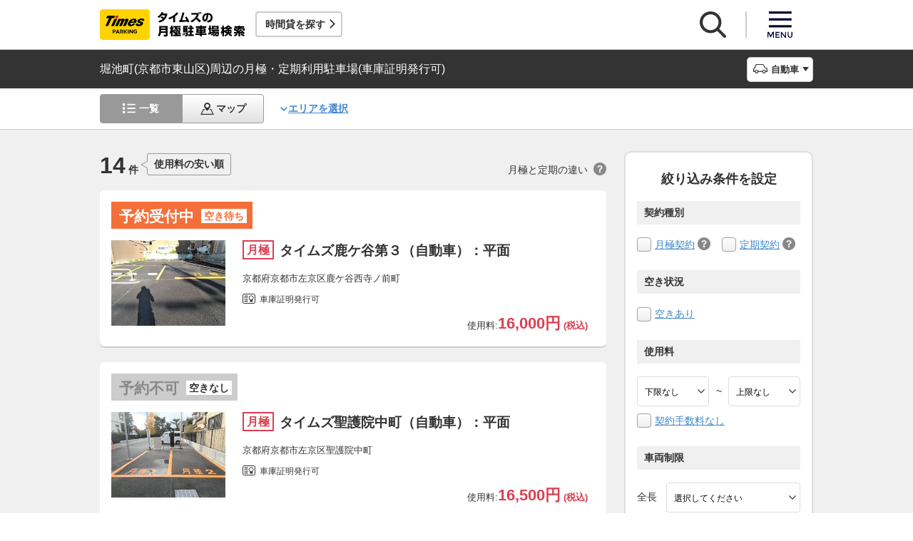

--- FILE ---
content_type: text/html;charset=UTF-8
request_url: https://times-info.net/monthly/P26-kyoto/C105/A186/?certificate=1
body_size: 18761
content:
<!DOCTYPE html>
<html xmlns="http://www.w3.org/1999/xhtml">
<head>
<!-- Google Tag Manager -->
<script>(function(w,d,s,l,i){w[l]=w[l]||[];w[l].push({'gtm.start':
new Date().getTime(),event:'gtm.js'});var f=d.getElementsByTagName(s)[0],
j=d.createElement(s),dl=l!='dataLayer'?'&l='+l:'';j.async=true;j.src=
'https://www.googletagmanager.com/gtm.js?id='+i+dl;f.parentNode.insertBefore(j,f);
})(window,document,'script','dataLayer','GTM-K6BS9WZ');</script>
<!-- End Google Tag Manager -->

<title>堀池町(京都市東山区)周辺の月極・定期利用駐車場(車庫証明発行可) | タイムズの駐車場検索</title>
<meta id="description" name="description" content="堀池町（京都市東山区）周辺の「車庫証明発行可」の条件に一致する月極・定期利用駐車場をご紹介。「安い順（料金別）」「近い順（住所別）」で検索できるほか、「契約手数料なし」「車庫証明発行可」「空きあり」「屋根付き」などご希望の条件でお探しいただけます。駐車場のお得なキャンペーン情報なども掲載しています。"/>
<link id="canonical" rel="canonical" href="https://times-info.net/monthly/P26-kyoto/C105/A186/?certificate=1"/>

<meta name="viewport" content="width=device-width,target-densitydpi=150,initial-scale=1.0,minimum-scale=1.0,maximum-scale=1.0,user-scalable=no" />
<meta http-equiv="X-UA-Compatible" content="ie=edge" />
<meta name="format-detection" content="telephone=no" />
<meta property="og:type" content="article">
<meta property="og:image" content="https://times-info.net/common/images/ogp.gif" />
<meta property="og:site_name" content="タイムズの月極駐車場検索">
  <link rel="shortcut icon" href="/favicon.ico">
  <link rel="icon" sizes="192x192" href="/common/images/touch_ic_android.png" />
  <link rel="apple-touch-icon" sizes="180x180" href="/common/images/touch_ic_ios.png" />
  <link rel="stylesheet" href="/monthly/common/css/common.css?20250925">
<script src="/common/js/jquery.js?v=29ad6e90cf3e8e2fcd6ed8e0590f1b04ef15ffb7"></script>
<script src="/monthly/common/js/appPath.js?v=29ad6e90cf3e8e2fcd6ed8e0590f1b04ef15ffb7"></script>
<script src="/common/js/typeahead.bundle.min.js?v=29ad6e90cf3e8e2fcd6ed8e0590f1b04ef15ffb7"></script>
<script src="/dynamic/js/function/monthly/suggest/search.suggest.typeahead.js?v=29ad6e90cf3e8e2fcd6ed8e0590f1b04ef15ffb7"></script>
<script src="/monthly/webjars/ajax.js?v=29ad6e90cf3e8e2fcd6ed8e0590f1b04ef15ffb7"></script>
<script src="/dynamic/js/function/monthly/location/currentLocation.js?v=29ad6e90cf3e8e2fcd6ed8e0590f1b04ef15ffb7"></script>
<script src="/dynamic/js/function/monthly/common.js?20251028&amp;v=29ad6e90cf3e8e2fcd6ed8e0590f1b04ef15ffb7"></script>
  <script src="/monthly/common/js/vue.js"></script>
  <script src="/monthly/common/js/axios.min.js"></script>
  <script src="/monthly/common/js/es6-promise.auto.min.js"></script>
  <script src="/monthly/common/js/jquery.js"></script>
  <script src="/monthly/common/js/fixedsticky.js"></script>
  <script src="/monthly/common/js/smooth-scroll.js"></script>
  <script src="/monthly/common/js/slick.min.js"></script>
  <script src="/monthly/common/js/slickBanner.js" defer="defer"></script>
  <script src="/monthly/common/js/menuModalContents.js" defer="defer"></script>
  <script src="/monthly/common/js/common.js?20250602"></script>
<meta charset="UTF-8" />
<script src="/monthly/common/js/jquery.tile.min.js?v=29ad6e90cf3e8e2fcd6ed8e0590f1b04ef15ffb7" defer="defer"></script>
<script src="/monthly/common/js/tooltip.js?v=29ad6e90cf3e8e2fcd6ed8e0590f1b04ef15ffb7" defer="defer"></script>
<script src="/monthly/common/js/searchResult.js?v=29ad6e90cf3e8e2fcd6ed8e0590f1b04ef15ffb7" defer="defer"></script>
<script src="/dynamic/js/apps/monthly/parking/list.js?v=29ad6e90cf3e8e2fcd6ed8e0590f1b04ef15ffb7" defer="defer"></script>
<script src="/monthly/common/js/newRecommend.js?v=29ad6e90cf3e8e2fcd6ed8e0590f1b04ef15ffb7" defer="defer"></script>
</head>
<body id="d_top">
  <!-- Google Tag Manager (noscript) -->
<noscript><iframe src="https://www.googletagmanager.com/ns.html?id=GTM-K6BS9WZ"
height="0" width="0" style="display:none;visibility:hidden"></iframe></noscript>
<!-- End Google Tag Manager (noscript) -->

  <!-- ヘッダー -->
    <header class="l-header js-header">
    <div class="l-headerBody">
      <div class="l-headerHead">
        <div class="l-headerHead_wrap">
          <!-- ロゴ -->
          <a href="/monthly/" class="l-headerHead_log">
            <img src="/monthly/common/svg/common_log001.svg" alt="タイムズの月極駐車場検索" class="l-headerHead_img" />
          </a><!-- /.l-headerHead_log -->

          <!-- サービス導線ボタン -->
          <p class="l-headerHead_link js-headerHead_link">
            <a class="l-headerHead_anchor s_infoUrl" href="/" target="_blank">時間貸を探す</a>
          </p>
        </div><!-- /.l-headerHead_wrap -->

        <!-- ヘッダーボタン -->
        <ul class="l-headerHead_nav js-headerNav">
          <li class="l-headerHead_nav_item">
            <a href="#" class="l-headerHead_nav_btn is-search js-headerNavSearch">
              <img src="/monthly/common/svg/common_ic011.svg" class="l-headerHead_nav_img is-search" alt="検索" />
            </a>
          </li>
          <li class="l-headerHead_nav_item">
            <a href="#" class="l-headerHead_nav_btn is-menu js-headerNavMenu">
              <img src="/monthly/common/svg/common_ic031.svg" class="l-headerHead_nav_img is-menu" alt="メニュー" />
            </a>
          </li>
        </ul><!-- /.l-headerHead_nav -->
      </div><!-- /.l-headerHead -->
    </div><!-- /.l-headerBody -->

    <!-- 検索モーダル -->
    <div class="p-searchModal js-headerSearchArea">
      <div class="p-searchModalMain">
        <input type="search" name="search" id="suggestInput" class="p-searchModalMain_input monthly-suggestion" placeholder="駅名・住所などを入力してください" maxlength="150" />
      </div><!-- /.p-searchModalMain -->
      <div class="p-searchModalFoot">
        <a href="javascript:void(0)" class="p-searchModalFoot_link s_searchByCurrentPosition">現在地から探す</a>
      </div><!-- /.p-searchModalFoot -->
    </div><!-- /.p-searchModal -->

    <!-- メニューモーダル -->
    <nav class="p-menuModal js-headerMenuArea">
      <div class="p-menuModalBody">
        <!-- メニューモーダル：ヘッダー -->
        <div class="p-menuModalHead">
          <p class="p-menuModalHead_btn"><img class="p-menuModalHead_close js-menuModalClose" src="/monthly/common/svg/common_ic077.svg" alt="クローズボタン"></p>
          <ul class="p-menuModalHead_list">
            <li class="p-menuModalHead_item"><a class="p-menuModalHead_link is-lending js-menuModalTab" href="javascript:void(0);">時間貸駐車場</a></li>
            <li class="p-menuModalHead_item"><a class="p-menuModalHead_link is-monthly is-active js-menuModalTab" href="javascript:void(0);">月極・定期利用駐車場</a></li>
          </ul><!-- /.p-menuModalHead -->
        </div><!-- /.p-menuModalHead -->

        <!-- メニューモーダル：メイン（時間貸） -->
        <div class="p-menuModalMain01 js-menuModalPanel js-menuModalContents" v-cloak>
          <ul class="p-menuModalMain01_list">
            <li class="p-menuModalMain01_item"><a class="p-menuModalMain01_link" href="/" target="_blank">時間貸駐車場を探す</a></li>
            <li class="p-menuModalMain01_item"><a class="p-menuModalMain01_link" href="/reserve/" target="_blank">予約できる駐車場を探す</a></li>
          </ul>
          <!-- 利用ガイド（時間貸） -->
          <h2 class="p-menuModalMain01_title">利用ガイド</h2>
          <ul class="p-menuModalMain01_list">
            <li class="p-menuModalMain01_item"><a class="p-menuModalMain01_link" href="/info/" target="_blank">駐車場の利用案内</a></li>
            <li class="p-menuModalMain01_item"><a class="p-menuModalMain01_link" href="/reserve/guide/" target="_blank">予約方法・利用方法</a></li>
            <li class="p-menuModalMain01_item"><a class="p-menuModalMain01_link" href="/faq/">よくある質問</a></li>
            <li class="p-menuModalMain01_item"><a class="p-menuModalMain01_link" href="/info/point/" target="_blank">ポイントがたまる・つかえる</a></li>
            <li class="p-menuModalMain01_item"><a class="p-menuModalMain01_link" href="/sp_app/" target="_blank">駐車場検索アプリ</a></li>
            <li class="p-menuModalMain01_item"><a class="p-menuModalMain01_link" href="https://www.timesclub.jp/about/tcapp.html" target="_blank">タイムズクラブアプリ</a></li>
            <li class="p-menuModalMain01_item"><a class="p-menuModalMain01_link" href="/info/park24service/" target="_blank">関連サービス</a></li>
          </ul>
          <!-- 特集・おすすめコンテンツ -->
          <template v-if="featureInfo">
            <h2 class="p-menuModalMain01_title">特集・おすすめコンテンツ</h2>
            <ul class="p-menuModalMain01_feature_list">
              <li class="p-menuModalMain01_feature_item" v-for="items in limitedFeatureInfo">
                <a class="p-menuModalMain01_feature_link" :href="items.linkUrl" target="_blank">
                  <img class="p-menuModalMain01_feature_img" :src="items.imagePath" :alt="items.imageAlt">
                  <p class="p-menuModalMain01_feature_text">{{items.text}}</p>
                </a>
              </li>
            </ul>
            <p class="p-menuModalMain01_seeMore">
              <a class="p-menuModalMain01_seeMoreBtn" href="/campaign/" target="_blank">一覧をみる</a>
            </p>
          </template><!-- / v-if="featureInfo" -->
          <!-- キャンペーン -->
          <template v-if="campaignInfo">
            <h2 class="p-menuModalMain01_title">キャンペーン</h2>
            <ul class="p-menuModalMain01_list">
              <li class="p-menuModalMain01_item" v-for="items in campaignInfo">
                <a class="p-menuModalMain01_link" :href="items.linkUrl" target="_blank">
                  <span class="p-menuModalMain01_link_title">{{items.text}}</span>
                  <span class="p-menuModalMain01_link_text u-icon_blank">{{items.period}}</span>
                </a>
              </li>
            </ul>
            <p class="p-menuModalMain01_seeMore">
              <a class="p-menuModalMain01_seeMoreBtn u-icon_blank" href="https://www.timesclub.jp/camp/times/top.html" target="_blank">一覧をみる</a>
            </p>
          </template><!-- /v-if="campaignInfo" -->
          <!-- 時間貸駐車場を貸す -->
          <h2 class="p-menuModalMain01_title">時間貸駐車場を貸す</h2>
          <ul class="p-menuModalMain01_list">
            <li class="p-menuModalMain01_item"><a class="p-menuModalMain01_link" href="/owner/" target="_blank">駐車場経営で土地活用（土地オーナー様）</a></li>
          </ul>
          <!-- サポート -->
          <h2 class="p-menuModalMain01_title">サポート</h2>
          <ul class="p-menuModalMain01_list">
            <li class="p-menuModalMain01_item"><a class="p-menuModalMain01_link" href="/contact/" target="_blank">お問い合わせ</a></li>
          </ul>
        </div><!-- /.p-menuModalMain01 -->

        <!-- メニューモーダル：メイン（月極） -->
        <div class="p-menuModalMain02 js-menuModalPanel">
          <ul class="p-menuModalMain02_list">
            <li class="p-menuModalMain02_item"><a class="p-menuModalMain02_link" href="/monthly/">月極・定期利用駐車場を探す</a></li>
          </ul>
          <!-- 利用ガイド -->
          <h2 class="p-menuModalMain02_title">利用ガイド</h2>
          <ul class="p-menuModalMain02_list">
            <li class="p-menuModalMain02_item"><a class="p-menuModalMain02_link" href="/monthly/info/">はじめてご利用の方</a></li>
            <li class="p-menuModalMain02_item"><a class="p-menuModalMain02_link" href="/monthly/info/flow/">契約・利用までの流れ</a></li>
            <li class="p-menuModalMain02_item"><a class="p-menuModalMain02_link" href="/monthly/info/howto/">月極・定期利用駐車場の探し方（検索方法）</a></li>
            <li class="p-menuModalMain02_item"><a class="p-menuModalMain02_link" href="/monthly/faq/">よくある質問</a></li>
          </ul>
          <!-- 3つの特徴 -->
          <h2 class="p-menuModalMain02_title"><a class="p-menuModalMain02_anchor" href="/monthly/info/about/">3つの特徴</a></h2>
          <ul class="p-menuModalMain02_list">
            <li class="p-menuModalMain02_item"><a class="p-menuModalMain02_link" href="/monthly/info/about/regular-use/">用途別で選べる「定期契約（定期利用）」</a></li>
            <li class="p-menuModalMain02_item"><a class="p-menuModalMain02_link" href="/monthly/info/about/web-reservation/">郵送不要「WEBでカンタン予約・申込」</a></li>
            <li class="p-menuModalMain02_item"><a class="p-menuModalMain02_link" href="/monthly/info/about/times-point/">個人契約限定「タイムズポイントがたまる」</a></li>
          </ul>
          <!-- キャンペーン・特集 -->
          <h2 class="p-menuModalMain02_title"><a class="p-menuModalMain02_anchor" href="/monthly/special/">キャンペーン・特集</a></h2>
          <ul class="p-menuModalMain02_list">
            <li class="p-menuModalMain02_item"><a class="p-menuModalMain02_link" href="/monthly/special/campaign/">お得なキャンペーン情報</a></li>
            <li class="p-menuModalMain02_item"><a class="p-menuModalMain02_link" href="/monthly/special/roadservice/">ロードサービス無料の月極駐車場</a></li>
            <li class="p-menuModalMain02_item"><a class="p-menuModalMain02_link" href="/monthly/special/pdf/houseservice.pdf">ハウスサービス無料の月極駐車場</a></li>
            <li class="p-menuModalMain02_item"><a class="p-menuModalMain02_link" href="/monthly/special/recommended/">今月のおすすめ駐車場</a></li>
            <li class="p-menuModalMain02_item"><a class="p-menuModalMain02_link" href="/monthly/special/newopen/">新規オープン駐車場</a></li>
          </ul>
          <!-- 駐車場を貸す -->
          <h2 class="p-menuModalMain02_title">駐車場を貸す</h2>
          <ul class="p-menuModalMain02_list">
            <li class="p-menuModalMain02_item"><a class="p-menuModalMain02_link u-icon_blank" href="/owner/" target="_blank">駐車場経営で土地活用（土地オーナー様）</a></li>
          </ul>
          <!-- サポート -->
          <h2 class="p-menuModalMain02_title">サポート</h2>
          <ul class="p-menuModalMain02_list">
            <li class="p-menuModalMain02_item"><a class="p-menuModalMain02_link u-icon_blank" href="https://www.monthlytimes.com/view/inquiry/input.jsp" target="_blank">お問い合わせ</a></li>
            <li class="p-menuModalMain02_item"><a class="p-menuModalMain02_link u-icon_blank" href="/monthly/info/pdf/agreement.pdf" target="_blank">未成年の方へ</a></li>
            <li class="p-menuModalMain02_item"><a class="p-menuModalMain02_link" href="/monthly/info/trade/">特定商取引に基づく表記</a></li>
          </ul>
        </div><!-- /.p-menuModalMain02 -->

        <!-- メニューモーダル：フッター -->
        <div class="p-menuModalFoot">
          <h2 class="p-menuModalFoot_title">パーク２４グループサービス</h2>
          <ul class="p-menuModalFoot_list">
            <li class="p-menuModalFoot_item"><a class="p-menuModalFoot_link" href="/info/park24service/" target="_blank"><span class="p-menuModalFoot_blank">タイムズ駐車場関連サービスのご紹介</span></a></li>
            <li class="p-menuModalFoot_item"><a class="p-menuModalFoot_link" href="https://timesbiz.jp/lp/times/" target="_blank"><span class="p-menuModalFoot_blank">タイムズビジネスサービス（法人専用）</span></a></li>
            <li class="p-menuModalFoot_item"><a class="p-menuModalFoot_link" href="/owner/" target="_blank"><span class="p-menuModalFoot_blank">駐車場経営で土地活用（土地オーナー様）</span></a></li>
            <li class="p-menuModalFoot_item"><a class="p-menuModalFoot_link" href="/monthly/">タイムズの月極駐車場検索（月極・定期利用）</a></li>
            <li class="p-menuModalFoot_item"><a class="p-menuModalFoot_link" href="https://www.timesclub.jp/" target="_blank"><span class="p-menuModalFoot_blank">タイムズクラブ</span></a></li>
            <li class="p-menuModalFoot_item"><a class="p-menuModalFoot_link" href="https://share.timescar.jp/" target="_blank"><span class="p-menuModalFoot_blank">タイムズカー</span></a></li>
            <li class="p-menuModalFoot_item"><a class="p-menuModalFoot_link" href="https://rental.timescar.jp/" target="_blank"><span class="p-menuModalFoot_blank">タイムズカーレンタル</span></a></li>
            <li class="p-menuModalFoot_item"><a class="p-menuModalFoot_link" href="https://btimes.jp/" target="_blank"><span class="p-menuModalFoot_blank">予約制駐車場「B」</span></a></li>
            <li class="p-menuModalFoot_item"><a class="p-menuModalFoot_link" href="https://www.timesclub.jp/member/view/open/tdlesson/list.jsp" target="_blank"><span class="p-menuModalFoot_blank">タイムズレッスン</span></a></li>
            <li class="p-menuModalFoot_item"><a class="p-menuModalFoot_link" href="http://www.timessupport.co.jp/fpclub/" target="_blank"><span class="p-menuModalFoot_blank">査定サービス</span></a></li>
            <li class="p-menuModalFoot_item"><a class="p-menuModalFoot_link" href="http://www.timesspa-resta.jp/" target="_blank"><span class="p-menuModalFoot_blank">Times SPA RESTA</span></a></li>
          </ul>
          <h2 class="p-menuModalFoot_title">その他</h2>
          <ul class="p-menuModalFoot_list">
            <li class="p-menuModalFoot_item"><a class="p-menuModalFoot_link" href="https://www.times24.co.jp/privacy.html" target="_blank"><span class="p-menuModalFoot_blank">個人情報保護方針</span></a></li>
            <li class="p-menuModalFoot_item"><a class="p-menuModalFoot_link" href="https://www.times24.co.jp/management_privacy.html" target="_blank"><span class="p-menuModalFoot_blank">個人情報の取扱いについて</span></a></li>
            <li class="p-menuModalFoot_item"><a class="p-menuModalFoot_link" href="/site-policy/" target="_blank"><span class="p-menuModalFoot_blank">サイトのご利用にあたって</span></a></li>
            <li class="p-menuModalFoot_item"><a class="p-menuModalFoot_link" href="/sitemap/?tab=is-monthly" target="_blank"><span class="p-menuModalFoot_blank">サイトマップ</span></a></li>
            <li class="p-menuModalFoot_item"><a class="p-menuModalFoot_link" href="https://www.times24.co.jp/" target="_blank"><span class="p-menuModalFoot_blank">運営会社</span></a></li>
            <li class="p-menuModalFoot_item"><a class="p-menuModalFoot_link" href="https://career.park24.co.jp/" target="_blank"><span class="p-menuModalFoot_blank">採用情報</span></a></li>
            <li class="p-menuModalFoot_item"><a class="p-menuModalFoot_link" href="https://www.park24.co.jp/sustainability/promotion/policy.html#section03" target="_blank"><span class="p-menuModalFoot_blank">パーク２４グループ人権方針</span></a></li>
          </ul>
        </div><!-- /.p-menuModalFoot -->

      </div><!-- /.p-menuModalBody -->
    </nav><!-- /.p-menuModal -->
  </header><!-- /.l-header -->


  <main class="l-main">

    <div class="searchResult-main">
      <input type="hidden" value="/P26-kyoto/C105/A186/" name="infoMapUrl" id="infoUrl-hidden" />
      <input id="json" type="hidden" value="{&quot;.mkStateNm&quot;:[{&quot;textContent&quot;:&quot;49149759459b09b12cb901b7aebd2dbac416ec0fa95a8016&quot;,&quot;class&quot;:&quot;515b13c2253e6bb6&quot;},{&quot;textContent&quot;:&quot;9d335b3fe59455696ffe9e4d7a9ae1dc6419b6e8c51d1fda&quot;,&quot;class&quot;:&quot;bbd7293fcfb2514b&quot;},{&quot;textContent&quot;:&quot;1276a216b94f39e77d3569fef5df18f538c2da66d7d6e869&quot;,&quot;class&quot;:&quot;28366a695c53121d&quot;},{&quot;textContent&quot;:&quot;4f9d609f6015df17d57bcac9a834da7ce1983aa950984b68&quot;,&quot;class&quot;:&quot;0a7cf35c7e198b28&quot;},{&quot;textContent&quot;:&quot;af63b6c589ca7696f3e8e22848ca0c2608479328760b6389&quot;,&quot;class&quot;:&quot;19c6fdfd6da38589&quot;},{&quot;textContent&quot;:&quot;afe84b226e251cdc1b49c2fc4841f1c1efa8f9629eaa435d&quot;,&quot;class&quot;:&quot;a4c75268d0a22a1c&quot;},{&quot;textContent&quot;:&quot;0d25b4ec87dc18d2d20348f9ea8c0e0f0651fd6c57e0c958&quot;,&quot;class&quot;:&quot;3eaa43de4acf3baa&quot;},{&quot;textContent&quot;:&quot;c5bad5fc8f366556de6b405122136f1f0ebb80e85b88c1f0&quot;,&quot;class&quot;:&quot;b71d730ec3780b7a&quot;},{&quot;textContent&quot;:&quot;1f6843a015c527387d9a6c21f8c1f9439448c4b9d779edb6&quot;,&quot;class&quot;:&quot;76bad20502dfaa71&quot;},{&quot;textContent&quot;:&quot;c975e8f779a8c2078b1f16e62edc5214f82527b90efc9747&quot;,&quot;class&quot;:&quot;d4d1a61ea0b4de6a&quot;},{&quot;textContent&quot;:&quot;aee244b4311d11c56f48cea6494bfe57b090f667d5a0642b&quot;,&quot;class&quot;:&quot;46e91d63328c6517&quot;},{&quot;textContent&quot;:&quot;2abb656c7ff270541fb741ddcd12df8ffe7f97f6a55feb50&quot;,&quot;class&quot;:&quot;b1da8bc4c5bff3b0&quot;},{&quot;textContent&quot;:&quot;c0b040bc6d81497c7ca01ff42719fa5fec0caafdfe439d7e&quot;,&quot;class&quot;:&quot;387b8feb4c1ef79f&quot;},{&quot;textContent&quot;:&quot;11fe4713570e39d734e8370af657fdf0d683da56b60bb580&quot;,&quot;class&quot;:&quot;eaaf9c789ecae40c&quot;}],&quot;.rqStateNm&quot;:[{&quot;textContent&quot;:&quot;dad5182a467b4522f8749715b1b1f53e6f90cdf2ffa0ad6f902c8d550958&quot;,&quot;class&quot;:&quot;3d538db94936f5cd&quot;},{&quot;textContent&quot;:&quot;fc6222f898ef42114b8fff2218d8aa1f2c6ba6a9c66a708d&quot;,&quot;class&quot;:&quot;1ded325e69884a2a&quot;},{&quot;textContent&quot;:&quot;8edc788108728b95249c2c0c6a66f066bcf66f2da979a3a3&quot;,&quot;class&quot;:&quot;8b125e9cff7726e8&quot;},{&quot;textContent&quot;:&quot;95dcbfd09775e1dad3e09d829a521f7166373723f104554404261a7eeab2&quot;,&quot;class&quot;:&quot;e0d995f894bced8c&quot;},{&quot;textContent&quot;:&quot;17a72f4d8220407b72ac5a4aecb243f31da7aa36a4a5f4e548e1d2080aee&quot;,&quot;class&quot;:&quot;7c208a7b0845f20f&quot;},{&quot;textContent&quot;:&quot;1d8fdd66d8e926f0394180c74b3b5ef93555816c6dc37faea53b5faf83f3&quot;,&quot;class&quot;:&quot;613feeac155a96d8&quot;},{&quot;textContent&quot;:&quot;f40e1f296212d85dbecac4f728588310b497ced6963dd2292e7f6fcce02e&quot;,&quot;class&quot;:&quot;f22d9eb78648e6c3&quot;},{&quot;textContent&quot;:&quot;2ace806a2a9fbb38d68344523374efce74088d9e1b5eb74167ffcad7cc42&quot;,&quot;class&quot;:&quot;cf7d56adbb182ed9&quot;},{&quot;textContent&quot;:&quot;8c71ec8977e95887950624d668cb646ec36dbc3f18e3ab79&quot;,&quot;class&quot;:&quot;da6a0fe5ae0f7791&quot;},{&quot;textContent&quot;:&quot;33eb3be6276be200d32ed4d5529c66d751b30193ef078f44ca6f4db624cb&quot;,&quot;class&quot;:&quot;440f76e4306a0e90&quot;},{&quot;textContent&quot;:&quot;3bbfece146cac7370721f0439f8df8471624d83e6604d34524b683c460cb7c0f77a497bf&quot;,&quot;class&quot;:&quot;4807b7543c62cf20&quot;},{&quot;textContent&quot;:&quot;790b48491d7693565472ed56c574a962ba749a8ac2ac88f970d7d0977dde26f626813bef&quot;,&quot;class&quot;:&quot;9481d7fae0e4af8e&quot;},{&quot;textContent&quot;:&quot;5c78d2758481f2c7d9b9f34d9c1f07167f74&quot;,&quot;class&quot;:&quot;8be8caa1ff8db2d5&quot;},{&quot;textContent&quot;:&quot;8a28fea74e967c40856fa3614ed51098f828&quot;,&quot;class&quot;:&quot;fbdecf678fbbb713&quot;}],&quot;.rqStateStyleClass&quot;:[{&quot;class&quot;:&quot;2f8705a963fe14873c679e79e179abe702de397ee4d818e04ee539d84caa77cc109b66f15934ea18950cd8c76bad141f87bb7d903a8c57bf&quot;},{&quot;class&quot;:&quot;86234dc053a3e745a8f4066aef1c6f74ac19923f334fc89861a7f9e50e3fa520c69533cda7720b9b691c54c56abf5b5a3ca9fa0dc29d&quot;},{&quot;class&quot;:&quot;8193da836765a7c6c9092e4c9e3aaac15ef734de84c7946f50aae9e2bea8e61400d5b0ac5a5a2dea4fd9e1378419baedb4f50d3ccf8d&quot;},{&quot;class&quot;:&quot;f7cffeaced626735b480aecd046c25f6b6ad3bb391effecdced2b36294e28cc99e071543d1d3daac701956d6dfde16d2f28c9bbdbabbdd05&quot;},{&quot;class&quot;:&quot;4ae49657f21fd6797aa100a6dc96f1b9641c8f7a3d5a633d637380fe29c9e432817aa40f1ff274c7a8e382990d6fa21b5e39064d171aee99&quot;},{&quot;class&quot;:&quot;5791d80f8e48d903c1289927684b5b0815154f5730bc2b9a024e6d0c34bcaa6afd2dab75a47bed461c3e28287c66623653df4eea7627036b&quot;},{&quot;class&quot;:&quot;3a890f1f1ac16d636c46598626ac6706b62e975653462cebe28b903d59a47d7a69a41f1509152de752d91426df5dba373025499b96e2fe5a&quot;},{&quot;class&quot;:&quot;523ffc4d2f36e6f9a1ed9144da7d1d277595fa46d0353b1e770de14031128e285c53948fc4bee525ae086e071ce6d727b3565e6e03648f27&quot;},{&quot;class&quot;:&quot;5d08035b3ab8863ca7acedb7c5247b2784373234bdda93a61064cc3e25713e49ddf44ac2ff99d6b1510807ed441f50d4a9f2c47c01a8&quot;},{&quot;class&quot;:&quot;d9ab62e0d059c54b9a114ea17d551f7865121b1c3dc5a874bbd6902cba861085a33cb73dff423ac009206c580c61367d5ea6cd04cfbffe4b&quot;},{&quot;class&quot;:&quot;31bb575761ca7a0fae9cba95fd1982a6e020e2f3bb4f1a24c7395296253212af0879cbcfcef4896cf1868953cf90d4216e45a44d&quot;},{&quot;class&quot;:&quot;9544dfeb7d1a8e1e0f3c1f70d58e17aa38dd8293c3cfcbd6652bf669ad8e0e7ffc686a6f6b11a1fb648a51aeaff0aca1bfb7065f&quot;},{&quot;class&quot;:&quot;07f010621086f15a4f4227349a58f5ce8855af2a9c6918937db84c64dd620763e3832c2a115355ee2d86eee1268245fa0f7de114d62b&quot;},{&quot;class&quot;:&quot;8145d92bf637eedbeabc0891c92a1ba0e051f37fa53092788f4b0ce268ab4e85529cad8fef7cf0bd5f68808922de10c356f70ae6256b&quot;}]}" />
      <section class="l-main_titleBar js-titleBar">
        <div class="l-main_titleBarBody">
          <h1 class="l-main_titleBarHead_title">堀池町(京都市東山区)周辺の月極・定期利用駐車場(車庫証明発行可)</h1>
          <div class="l-main_titleBarHead_select">
            <p class="l-main_titleBarHead_btn js-accordion is-car">自動車</p>
            
            <ul class="l-main_titleBarHead_list js-accordionTarget">
              <li class="l-main_titleBarHead_item">
                <a href="/monthly/P26-kyoto/C105/A186/" class="l-main_titleBarHead_link l-main_titleBarHead_link-car is-active">自動車</a>
              </li>
              <li class="l-main_titleBarHead_item">
                <a href="/monthly/P26-kyoto/C105/A186/motorcycle/" class="l-main_titleBarHead_link l-main_titleBarHead_link-bike">バイク</a>
              </li>
            </ul><!-- /.l-main_titleBar_list -->
          </div><!-- /.l-main_titleBarHead_select -->
        </div><!-- /.l-main_titleBarBody -->
      </section><!-- /.l-main_titleBar -->
      <section class="l-main_switchBar js-switchBar">
        <div class="l-main_switchBarBody">
          <ul class="l-main_switchBarHead_list">
            <li class="l-main_switchBarHead_item">
              <a href="javascript:void(0);" class="l-main_switchBarHead_link l-main_switchBarHead_link-list is-active">一覧</a>
            </li>
            <li class="l-main_switchBarHead_item">
              <a href="/monthly/P26-kyoto/C105/A186/?content=map&amp;certificate=1" class="l-main_switchBarHead_link l-main_switchBarHead_link-map">マップ</a>
            </li>
          </ul><!-- /.l-main_switchBarHead_list -->

          <a href="#searchFromArea" class="l-main_switchBarHead_area c-linkInPageMain_anchor js-smooth-scroll">エリアを選択</a>

          <button class="l-main_switchBarHead_btn js-filterBtn s_filter_menu_button">絞り込み(<span class="s_filter_count">0</span>)</button>
        </div><!-- /.l-main_switchBarBody -->
      </section><!-- /.l-main_switchBar -->

      <section class="searchResult-wrap">
        <div class="searchResult-inner">
          <div class="searchResult-parkingList">
            <div class="searchResult-parkingListHead">
              <p class="searchResult-parkingListHead_count">
                <span class="searchResult-parkingListHead_wrap">
                  <span class="searchResult-parkingListHead_num">14</span>
                  <span class="searchResult-parkingListHead_txt">件</span>
                </span><!-- /.searchResult-parkingListHead_wrap -->
                <span class="searchResult-parkingListHead_word">使用料の安い順</span>
              </p>
              <p class="searchResult-parkingListHead_diffText">月極と定期の違い<span class="c-toolTip js-toolTip"><img src="/monthly/common/svg/common_ic038.svg" alt="ツールチップアイコン" /><span class="c-toolTip_txt js-toolTip_txt">月極契約はいつでも駐車可能（例外を除き車庫証明申請可）。定期契約は<span class="c-toolTip_redtxt">満車時は入庫不可</span>で連続駐車は48時間まで（車庫証明申請不可）</span></span></p>
            </div><!-- /.searchResult-parkingListHead -->
            <div class="searchResult-parkingList_card">
              
              <ul class="parkingList-prefecturesList">
                <li class="parkingList-prefecturesList_item">
                  <a class="searchResult-parkingList_card_item" href="/monthly/P26-kyoto/C103/park-detail-BUK007135801/" target="_blank">
                    <div class="searchResult-parkingList_card_status">
                      <p class="c-reserveStatus rqStateStyleClass"><span class="rqStateNm">募集中</span><span class="mkStateNm">空きあり</span></p>
                    </div>
                    <div class="searchResult-parkingList_card_inner">
                      <p class="searchResult-parkingList_card_img">
                        <img src="/monthly/parkimage/t71358.jpg" />
                        
                      </p>
                      <div class="searchResult-parkingList_card_detail">
                        <div class="searchResult-parkingList_card_wrap">
                          <p class="searchResult-parkingList_card_category is-month">月極</p>
                          
                          <h2 class="searchResult-parkingList_card_ttl">タイムズ鹿ケ谷第３（自動車）：平面</h2>
                        </div>
                        <p class="searchResult-parkingList_card_address">京都府京都市左京区鹿ケ谷西寺ノ前町</p>
                        <ul class="searchResult-parkingList_card_facilities">
                          <li class="searchResult-parkingList_card_facilities_item is-garage">車庫証明発行可</li>
                          
                        </ul>
                        <p class="searchResult-parkingList_card_price">
                          使用料:<span class="searchResult-parkingList_card_price-strong">
                            <span class="searchResult-parkingList_card_price-strong is-price">16,000円</span>
                            (税込)
                            
                          </span></p>
                        
                      </div><!-- /.searchResult-parkingList_card_detail-->
                      
                    </div><!-- /.searchResult-parkingList_card_inner-->
                  </a><!-- /.searchResult-parkingList_card_item-->
                </li>
                <li class="parkingList-prefecturesList_item">
                  <a class="searchResult-parkingList_card_item" href="/monthly/P26-kyoto/C103/park-detail-BUK007186501/" target="_blank">
                    <div class="searchResult-parkingList_card_status">
                      <p class="c-reserveStatus rqStateStyleClass"><span class="rqStateNm">募集中</span><span class="mkStateNm">空きあり</span></p>
                    </div>
                    <div class="searchResult-parkingList_card_inner">
                      <p class="searchResult-parkingList_card_img">
                        <img src="/monthly/parkimage/t71865.jpg" />
                        
                      </p>
                      <div class="searchResult-parkingList_card_detail">
                        <div class="searchResult-parkingList_card_wrap">
                          <p class="searchResult-parkingList_card_category is-month">月極</p>
                          
                          <h2 class="searchResult-parkingList_card_ttl">タイムズ聖護院中町（自動車）：平面</h2>
                        </div>
                        <p class="searchResult-parkingList_card_address">京都府京都市左京区聖護院中町</p>
                        <ul class="searchResult-parkingList_card_facilities">
                          <li class="searchResult-parkingList_card_facilities_item is-garage">車庫証明発行可</li>
                          
                        </ul>
                        <p class="searchResult-parkingList_card_price">
                          使用料:<span class="searchResult-parkingList_card_price-strong">
                            <span class="searchResult-parkingList_card_price-strong is-price">16,500円</span>
                            (税込)
                            
                          </span></p>
                        
                      </div><!-- /.searchResult-parkingList_card_detail-->
                      
                    </div><!-- /.searchResult-parkingList_card_inner-->
                  </a><!-- /.searchResult-parkingList_card_item-->
                </li>
                <li class="parkingList-prefecturesList_item">
                  <a class="searchResult-parkingList_card_item" href="/monthly/P26-kyoto/C105/park-detail-BUK001617201/" target="_blank">
                    <div class="searchResult-parkingList_card_status">
                      <p class="c-reserveStatus rqStateStyleClass"><span class="rqStateNm">募集中</span><span class="mkStateNm">空きあり</span></p>
                    </div>
                    <div class="searchResult-parkingList_card_inner">
                      <p class="searchResult-parkingList_card_img">
                        <img src="/monthly/parkimage/t16172.jpg" />
                        
                      </p>
                      <div class="searchResult-parkingList_card_detail">
                        <div class="searchResult-parkingList_card_wrap">
                          <p class="searchResult-parkingList_card_category is-month">月極</p>
                          
                          <h2 class="searchResult-parkingList_card_ttl">タイムズ本町五条（自動車）：平面</h2>
                        </div>
                        <p class="searchResult-parkingList_card_address">京都府京都市東山区伏見街道筋五条上る金屋町</p>
                        <ul class="searchResult-parkingList_card_facilities">
                          <li class="searchResult-parkingList_card_facilities_item is-garage">車庫証明発行可</li>
                          
                        </ul>
                        <p class="searchResult-parkingList_card_price">
                          使用料:<span class="searchResult-parkingList_card_price-strong">
                            <span class="searchResult-parkingList_card_price-strong is-price">22,000円</span>
                            (税込)
                            
                          </span></p>
                        
                      </div><!-- /.searchResult-parkingList_card_detail-->
                      
                    </div><!-- /.searchResult-parkingList_card_inner-->
                  </a><!-- /.searchResult-parkingList_card_item-->
                </li>
                <li class="parkingList-prefecturesList_item">
                  <a class="searchResult-parkingList_card_item" href="/monthly/P26-kyoto/C103/park-detail-BUK007421601/" target="_blank">
                    <div class="searchResult-parkingList_card_status">
                      <p class="c-reserveStatus rqStateStyleClass"><span class="rqStateNm">募集中</span><span class="mkStateNm">空きあり</span></p>
                    </div>
                    <div class="searchResult-parkingList_card_inner">
                      <p class="searchResult-parkingList_card_img">
                        <img src="/monthly/parkimage/t74216.jpg" />
                        
                      </p>
                      <div class="searchResult-parkingList_card_detail">
                        <div class="searchResult-parkingList_card_wrap">
                          <p class="searchResult-parkingList_card_category is-month">月極</p>
                          
                          <h2 class="searchResult-parkingList_card_ttl">マンスリー孫橋駐車場（自動車）：平面（軽自動車）</h2>
                        </div>
                        <p class="searchResult-parkingList_card_address">京都府京都市左京区菊鉾町</p>
                        <ul class="searchResult-parkingList_card_facilities">
                          <li class="searchResult-parkingList_card_facilities_item is-garage">車庫証明発行可</li>
                          
                        </ul>
                        <p class="searchResult-parkingList_card_price">
                          使用料:<span class="searchResult-parkingList_card_price-strong">
                            <span class="searchResult-parkingList_card_price-strong is-price">23,000円</span>
                            (税込)
                            
                          </span></p>
                        
                      </div><!-- /.searchResult-parkingList_card_detail-->
                      
                    </div><!-- /.searchResult-parkingList_card_inner-->
                  </a><!-- /.searchResult-parkingList_card_item-->
                </li>
                <li class="parkingList-prefecturesList_item">
                  <a class="searchResult-parkingList_card_item" href="/monthly/P26-kyoto/C105/park-detail-BUK004943902/" target="_blank">
                    <div class="searchResult-parkingList_card_status">
                      <p class="c-reserveStatus rqStateStyleClass"><span class="rqStateNm">募集中</span><span class="mkStateNm">空きあり</span></p>
                    </div>
                    <div class="searchResult-parkingList_card_inner">
                      <p class="searchResult-parkingList_card_img">
                        <img src="/monthly/parkimage/t49439.jpg" />
                        
                      </p>
                      <div class="searchResult-parkingList_card_detail">
                        <div class="searchResult-parkingList_card_wrap">
                          <p class="searchResult-parkingList_card_category is-month">月極</p>
                          
                          <h2 class="searchResult-parkingList_card_ttl">タイムズマンスリー東山小松町（自動車）：立体（軽自動車）</h2>
                        </div>
                        <p class="searchResult-parkingList_card_address">京都府京都市東山区小松町</p>
                        <ul class="searchResult-parkingList_card_facilities">
                          <li class="searchResult-parkingList_card_facilities_item is-garage">車庫証明発行可</li>
                          
                        </ul>
                        <p class="searchResult-parkingList_card_price">
                          使用料:<span class="searchResult-parkingList_card_price-strong">
                            <span class="searchResult-parkingList_card_price-strong is-price">24,200円</span>
                            (税込)
                            
                          </span></p>
                        
                      </div><!-- /.searchResult-parkingList_card_detail-->
                      
                    </div><!-- /.searchResult-parkingList_card_inner-->
                  </a><!-- /.searchResult-parkingList_card_item-->
                </li>
                <li class="parkingList-prefecturesList_item">
                  <a class="searchResult-parkingList_card_item" href="/monthly/P26-kyoto/C105/park-detail-BUK004943901/" target="_blank">
                    <div class="searchResult-parkingList_card_status">
                      <p class="c-reserveStatus rqStateStyleClass"><span class="rqStateNm">募集中</span><span class="mkStateNm">空きあり</span></p>
                    </div>
                    <div class="searchResult-parkingList_card_inner">
                      <p class="searchResult-parkingList_card_img">
                        <img src="/monthly/parkimage/t49439.jpg" />
                        
                      </p>
                      <div class="searchResult-parkingList_card_detail">
                        <div class="searchResult-parkingList_card_wrap">
                          <p class="searchResult-parkingList_card_category is-month">月極</p>
                          
                          <h2 class="searchResult-parkingList_card_ttl">タイムズマンスリー東山小松町（自動車）：立体</h2>
                        </div>
                        <p class="searchResult-parkingList_card_address">京都府京都市東山区小松町</p>
                        <ul class="searchResult-parkingList_card_facilities">
                          <li class="searchResult-parkingList_card_facilities_item is-garage">車庫証明発行可</li>
                          
                        </ul>
                        <p class="searchResult-parkingList_card_price">
                          使用料:<span class="searchResult-parkingList_card_price-strong">
                            <span class="searchResult-parkingList_card_price-strong is-price">24,200円</span>
                            (税込)
                            
                          </span></p>
                        
                      </div><!-- /.searchResult-parkingList_card_detail-->
                      
                    </div><!-- /.searchResult-parkingList_card_inner-->
                  </a><!-- /.searchResult-parkingList_card_item-->
                </li>
                <li class="parkingList-prefecturesList_item">
                  <a class="searchResult-parkingList_card_item" href="/monthly/P26-kyoto/C105/park-detail-BUK002662101/" target="_blank">
                    <div class="searchResult-parkingList_card_status">
                      <p class="c-reserveStatus rqStateStyleClass"><span class="rqStateNm">募集中</span><span class="mkStateNm">空きあり</span></p>
                    </div>
                    <div class="searchResult-parkingList_card_inner">
                      <p class="searchResult-parkingList_card_img">
                        <img src="/monthly/parkimage/t26621.jpg" />
                        
                      </p>
                      <div class="searchResult-parkingList_card_detail">
                        <div class="searchResult-parkingList_card_wrap">
                          <p class="searchResult-parkingList_card_category is-month">月極</p>
                          
                          <h2 class="searchResult-parkingList_card_ttl">総本山知恩院月極第２駐車場（自動車）：平面</h2>
                        </div>
                        <p class="searchResult-parkingList_card_address">京都府京都市東山区新橋通大和大路東入林下町400番</p>
                        <ul class="searchResult-parkingList_card_facilities">
                          <li class="searchResult-parkingList_card_facilities_item is-garage">車庫証明発行可</li>
                          <li class="searchResult-parkingList_card_facilities_item is-noContractFee">契約手数料なし</li>
                        </ul>
                        <p class="searchResult-parkingList_card_price">
                          使用料:<span class="searchResult-parkingList_card_price-strong">
                            <span class="searchResult-parkingList_card_price-strong is-price">28,519円</span>
                            (税込)
                            
                          </span></p>
                        
                      </div><!-- /.searchResult-parkingList_card_detail-->
                      
                    </div><!-- /.searchResult-parkingList_card_inner-->
                  </a><!-- /.searchResult-parkingList_card_item-->
                </li>
                <li class="parkingList-prefecturesList_item">
                  <a class="searchResult-parkingList_card_item" href="/monthly/P26-kyoto/C106/park-detail-BUK004909901/" target="_blank">
                    <div class="searchResult-parkingList_card_status">
                      <p class="c-reserveStatus rqStateStyleClass"><span class="rqStateNm">募集中</span><span class="mkStateNm">空きあり</span></p>
                    </div>
                    <div class="searchResult-parkingList_card_inner">
                      <p class="searchResult-parkingList_card_img">
                        <img src="/monthly/parkimage/t49099.jpg" />
                        
                      </p>
                      <div class="searchResult-parkingList_card_detail">
                        <div class="searchResult-parkingList_card_wrap">
                          <p class="searchResult-parkingList_card_category is-month">月極</p>
                          
                          <h2 class="searchResult-parkingList_card_ttl">マンスリー佛光寺（自動車）：平面</h2>
                        </div>
                        <p class="searchResult-parkingList_card_address">京都府京都市下京区東洞院通仏光寺下る高橋町</p>
                        <ul class="searchResult-parkingList_card_facilities">
                          <li class="searchResult-parkingList_card_facilities_item is-garage">車庫証明発行可</li>
                          <li class="searchResult-parkingList_card_facilities_item is-noContractFee">契約手数料なし</li>
                        </ul>
                        <p class="searchResult-parkingList_card_price">
                          使用料:<span class="searchResult-parkingList_card_price-strong">
                            <span class="searchResult-parkingList_card_price-strong is-price">33,000円</span>
                            (税込)
                            
                          </span></p>
                        
                      </div><!-- /.searchResult-parkingList_card_detail-->
                      
                    </div><!-- /.searchResult-parkingList_card_inner-->
                  </a><!-- /.searchResult-parkingList_card_item-->
                </li>
                <li class="parkingList-prefecturesList_item">
                  <a class="searchResult-parkingList_card_item" href="/monthly/P26-kyoto/C106/park-detail-BUK004909902/" target="_blank">
                    <div class="searchResult-parkingList_card_status">
                      <p class="c-reserveStatus rqStateStyleClass"><span class="rqStateNm">募集中</span><span class="mkStateNm">空きあり</span></p>
                    </div>
                    <div class="searchResult-parkingList_card_inner">
                      <p class="searchResult-parkingList_card_img">
                        <img src="/monthly/parkimage/t49099.jpg" />
                        
                      </p>
                      <div class="searchResult-parkingList_card_detail">
                        <div class="searchResult-parkingList_card_wrap">
                          <p class="searchResult-parkingList_card_category is-month">月極</p>
                          
                          <h2 class="searchResult-parkingList_card_ttl">マンスリー佛光寺（自動車）：平面（軽自動車）</h2>
                        </div>
                        <p class="searchResult-parkingList_card_address">京都府京都市下京区東洞院通仏光寺下る高橋町</p>
                        <ul class="searchResult-parkingList_card_facilities">
                          <li class="searchResult-parkingList_card_facilities_item is-garage">車庫証明発行可</li>
                          <li class="searchResult-parkingList_card_facilities_item is-noContractFee">契約手数料なし</li>
                        </ul>
                        <p class="searchResult-parkingList_card_price">
                          使用料:<span class="searchResult-parkingList_card_price-strong">
                            <span class="searchResult-parkingList_card_price-strong is-price">33,000円</span>
                            (税込)
                            
                          </span></p>
                        
                      </div><!-- /.searchResult-parkingList_card_detail-->
                      
                    </div><!-- /.searchResult-parkingList_card_inner-->
                  </a><!-- /.searchResult-parkingList_card_item-->
                </li>
                <li class="parkingList-prefecturesList_item">
                  <a class="searchResult-parkingList_card_item" href="/monthly/P26-kyoto/C105/park-detail-BUK006611601/" target="_blank">
                    <div class="searchResult-parkingList_card_status">
                      <p class="c-reserveStatus rqStateStyleClass"><span class="rqStateNm">募集中</span><span class="mkStateNm">空きあり</span></p>
                    </div>
                    <div class="searchResult-parkingList_card_inner">
                      <p class="searchResult-parkingList_card_img">
                        <img src="/monthly/parkimage/t66116.jpg" />
                        
                      </p>
                      <div class="searchResult-parkingList_card_detail">
                        <div class="searchResult-parkingList_card_wrap">
                          <p class="searchResult-parkingList_card_category is-month">月極</p>
                          
                          <h2 class="searchResult-parkingList_card_ttl">タイムズ八坂神社南第２（自動車）：平面</h2>
                        </div>
                        <p class="searchResult-parkingList_card_address">京都府京都市東山区下河原町</p>
                        <ul class="searchResult-parkingList_card_facilities">
                          <li class="searchResult-parkingList_card_facilities_item is-garage">車庫証明発行可</li>
                          
                        </ul>
                        <p class="searchResult-parkingList_card_price">
                          使用料:<span class="searchResult-parkingList_card_price-strong">
                            <span class="searchResult-parkingList_card_price-strong is-price">35,000円</span>
                            (税込)
                            
                          </span></p>
                        
                      </div><!-- /.searchResult-parkingList_card_detail-->
                      
                    </div><!-- /.searchResult-parkingList_card_inner-->
                  </a><!-- /.searchResult-parkingList_card_item-->
                </li>
                <li class="parkingList-prefecturesList_item">
                  <a class="searchResult-parkingList_card_item" href="/monthly/P26-kyoto/C104/park-detail-BUK006217801/" target="_blank">
                    <div class="searchResult-parkingList_card_status">
                      <p class="c-reserveStatus rqStateStyleClass"><span class="rqStateNm">募集中</span><span class="mkStateNm">空きあり</span></p>
                    </div>
                    <div class="searchResult-parkingList_card_inner">
                      <p class="searchResult-parkingList_card_img">
                        <img src="/monthly/parkimage/t62178.jpg" />
                        
                      </p>
                      <div class="searchResult-parkingList_card_detail">
                        <div class="searchResult-parkingList_card_wrap">
                          <p class="searchResult-parkingList_card_category is-month">月極</p>
                          
                          <h2 class="searchResult-parkingList_card_ttl">タイムズ三条麩屋町（自動車）：平面</h2>
                        </div>
                        <p class="searchResult-parkingList_card_address">京都府京都市中京区弁慶石町</p>
                        <ul class="searchResult-parkingList_card_facilities">
                          <li class="searchResult-parkingList_card_facilities_item is-garage">車庫証明発行可</li>
                          
                        </ul>
                        <p class="searchResult-parkingList_card_price">
                          使用料:<span class="searchResult-parkingList_card_price-strong">
                            <span class="searchResult-parkingList_card_price-strong is-price">38,500円</span>
                            (税込)
                            
                          </span></p>
                        
                      </div><!-- /.searchResult-parkingList_card_detail-->
                      
                    </div><!-- /.searchResult-parkingList_card_inner-->
                  </a><!-- /.searchResult-parkingList_card_item-->
                </li>
                <li class="parkingList-prefecturesList_item">
                  <a class="searchResult-parkingList_card_item" href="/monthly/P26-kyoto/C105/park-detail-BUK006611602/" target="_blank">
                    <div class="searchResult-parkingList_card_status">
                      <p class="c-reserveStatus rqStateStyleClass"><span class="rqStateNm">募集中</span><span class="mkStateNm">空きあり</span></p>
                    </div>
                    <div class="searchResult-parkingList_card_inner">
                      <p class="searchResult-parkingList_card_img">
                        <img src="/monthly/parkimage/t66116.jpg" />
                        
                      </p>
                      <div class="searchResult-parkingList_card_detail">
                        <div class="searchResult-parkingList_card_wrap">
                          <p class="searchResult-parkingList_card_category is-month">月極</p>
                          
                          <h2 class="searchResult-parkingList_card_ttl">タイムズ八坂神社南第２（自動車）：平面（縦列2台）</h2>
                        </div>
                        <p class="searchResult-parkingList_card_address">京都府京都市東山区下河原町</p>
                        <ul class="searchResult-parkingList_card_facilities">
                          <li class="searchResult-parkingList_card_facilities_item is-garage">車庫証明発行可</li>
                          <li class="searchResult-parkingList_card_facilities_item is-noContractFee">契約手数料なし</li>
                        </ul>
                        <p class="searchResult-parkingList_card_price">
                          使用料:<span class="searchResult-parkingList_card_price-strong">
                            <span class="searchResult-parkingList_card_price-strong is-price">48,000円</span>
                            (税込)
                            
                          </span></p>
                        
                      </div><!-- /.searchResult-parkingList_card_detail-->
                      
                    </div><!-- /.searchResult-parkingList_card_inner-->
                  </a><!-- /.searchResult-parkingList_card_item-->
                </li>
                <li class="parkingList-prefecturesList_item">
                  <a class="searchResult-parkingList_card_item" href="/monthly/P26-kyoto/C104/park-detail-BUK003950408/" target="_blank">
                    <div class="searchResult-parkingList_card_status">
                      <p class="c-reserveStatus rqStateStyleClass"><span class="rqStateNm">募集中</span><span class="mkStateNm">空きあり</span></p>
                    </div>
                    <div class="searchResult-parkingList_card_inner">
                      <p class="searchResult-parkingList_card_img">
                        <img src="/monthly/parkimage/t39504-1.jpg" />
                        
                      </p>
                      <div class="searchResult-parkingList_card_detail">
                        <div class="searchResult-parkingList_card_wrap">
                          <p class="searchResult-parkingList_card_category is-month">月極</p>
                          
                          <h2 class="searchResult-parkingList_card_ttl">タイムズ四条烏丸（自動車）：ゲート内（8階）</h2>
                        </div>
                        <p class="searchResult-parkingList_card_address">京都府京都市中京区錦小路通烏丸東入元法然寺町</p>
                        <ul class="searchResult-parkingList_card_facilities">
                          <li class="searchResult-parkingList_card_facilities_item is-garage">車庫証明発行可</li>
                          
                        </ul>
                        <p class="searchResult-parkingList_card_price">
                          使用料:<span class="searchResult-parkingList_card_price-strong">
                            <span class="searchResult-parkingList_card_price-strong is-price">69,300円</span>
                            (税込)
                            
                          </span></p>
                        
                      </div><!-- /.searchResult-parkingList_card_detail-->
                      
                    </div><!-- /.searchResult-parkingList_card_inner-->
                  </a><!-- /.searchResult-parkingList_card_item-->
                </li>
                <li class="parkingList-prefecturesList_item">
                  <a class="searchResult-parkingList_card_item" href="/monthly/P26-kyoto/C104/park-detail-BUK003950402/" target="_blank">
                    <div class="searchResult-parkingList_card_status">
                      <p class="c-reserveStatus rqStateStyleClass"><span class="rqStateNm">募集中</span><span class="mkStateNm">空きあり</span></p>
                    </div>
                    <div class="searchResult-parkingList_card_inner">
                      <p class="searchResult-parkingList_card_img">
                        <img src="/monthly/parkimage/t39504-1.jpg" />
                        
                      </p>
                      <div class="searchResult-parkingList_card_detail">
                        <div class="searchResult-parkingList_card_wrap">
                          <p class="searchResult-parkingList_card_category is-month">月極</p>
                          
                          <h2 class="searchResult-parkingList_card_ttl">タイムズ四条烏丸（自動車）：ゲート内（9階）</h2>
                        </div>
                        <p class="searchResult-parkingList_card_address">京都府京都市中京区錦小路通烏丸東入元法然寺町</p>
                        <ul class="searchResult-parkingList_card_facilities">
                          <li class="searchResult-parkingList_card_facilities_item is-garage">車庫証明発行可</li>
                          <li class="searchResult-parkingList_card_facilities_item is-noContractFee">契約手数料なし</li>
                        </ul>
                        <p class="searchResult-parkingList_card_price">
                          使用料:<span class="searchResult-parkingList_card_price-strong">
                            <span class="searchResult-parkingList_card_price-strong is-price">69,300円</span>
                            (税込)
                            
                          </span></p>
                        
                      </div><!-- /.searchResult-parkingList_card_detail-->
                      
                    </div><!-- /.searchResult-parkingList_card_inner-->
                  </a><!-- /.searchResult-parkingList_card_item-->
                </li><!-- /.parkingList-prefecturesList_item-->
              </ul><!-- /.parkingList-prefecturesList-->
            </div><!-- /.searchResult-parkingList_card-->
          </div><!-- /.searchResult-parkingList-->

          <!-- 絞り込み -->
          <div class="p-filter js-filter s_mo_condition">
            <form class="p-filter_form" action="">
              <h4 class="p-filter_ttl">絞り込み条件を設定</h4>
              <!-- 契約種別 -->
              <div class="p-filter_category">
                <h5 class="p-filter_category_ttl">契約種別</h5>
                <!-- 月極契約 -->
                <div class="p-filter_category_wrap">
                  <label class="p-filter_category_contractType"><input class="s_mocond_contract" type="checkbox" name="contractType" value="月極" data-mcvalue="1" /><span class="p-filter_checkBoxIcon"></span></label><a href="./?contract=1">月極契約</a>
                  <!-- ツールチップ -->
                  <span class="c-toolTip_label js-toolTip">
                    <img src="/monthly/common/svg/common_ic038.svg" alt="ツールチップアイコン" />
                    <span class="c-toolTip_txt is-monthly js-toolTip_txt">
                      一般でいう月極。車室を貸借するため駐車スペースが確保され、時間貸の満空状況に関わらず、いつでも駐車が可能な契約（例外を除き、車庫証明申請可）
                      <span class="c-toolTip_close js-toolTip_close">×</span>
                    </span><!--/.c-toolTip_txt -->
                  </span><!-- /.c-toolTip_label -->
                </div><!-- /.p-filter_category_wrap -->
                <!-- 定期契約 -->
                <div class="p-filter_category_wrap">
                  <label class="p-filter_category_contractType"><input class="s_mocond_contract" type="checkbox" name="contractType" value="定期" data-mcvalue="2" /><span class="p-filter_checkBoxIcon"></span></label><a href="./?contract=2">定期契約</a>
                  <!-- ツールチップ -->
                  <span class="c-toolTip_label js-toolTip">
                    <img src="/monthly/common/svg/common_ic038.svg" alt="ツールチップアイコン" />
                    <span class="c-toolTip_txt is-regular is-left js-toolTip_txt">
                      料金定額（月額）の時間貸駐車としての契約。原則48時間を超えて駐車はできず、駐車するスペースは確保されないため、<span class="c-toolTip_redtxt">満車時は入庫不可（車庫証明申請不可）</span>
                      <span class="c-toolTip_close js-toolTip_close">×</span>
                    </span><!--/.c-toolTip_txt -->
                  </span><!-- /.c-toolTip_label -->
                </div><!-- /.p-filter_category_wrap -->
              </div><!--/.p-filter_category  -->
              <!-- 空き状況 -->
              <div class="p-filter_category">
                <h5 class="p-filter_category_ttl">空き状況</h5>
                <label class="p-filter_category_spaceStatus"><input class="s_mocond_checkbox" type="checkbox" value="空きあり" data-mocond="free" data-mocondgroup="free" /><span class="p-filter_checkBoxIcon"></span></label><a href="./?free=1">空きあり</a>
              </div><!--/.p-filter_category  -->
              <div class="p-filter_category">
                <h5 class="p-filter_category_ttl">使用料</h5>
                <div class="p-filter_category_priceBox">
                  <label class="p-filter_category_select">
                    <select class="s_mocond_select" name="lower" data-mocond="feeLow" data-mocondgroup="fee">
                      <option value="" selected="selected">下限なし</option>
                      <option value="5000">5,000円</option>
                      <option value="10000">10,000円</option>
                      <option value="15000">15,000円</option>
                      <option value="20000">20,000円</option>
                      <option value="25000">25,000円</option>
                      <option value="30000">30,000円</option>
                      <option value="35000">35,000円</option>
                      <option value="40000">40,000円</option>
                      <option value="45000">45,000円</option>
                      <option value="50000">50,000円</option>
                    </select>
                  </label>
                  ~
                  <label class="p-filter_category_select">
                    <select class="s_mocond_select" name="max" data-mocond="feeUp" data-mocondgroup="fee">
                      <option value="" selected="selected">上限なし</option>
                      <option value="5000">5,000円</option>
                      <option value="10000">10,000円</option>
                      <option value="15000">15,000円</option>
                      <option value="20000">20,000円</option>
                      <option value="25000">25,000円</option>
                      <option value="30000">30,000円</option>
                      <option value="35000">35,000円</option>
                      <option value="40000">40,000円</option>
                      <option value="45000">45,000円</option>
                      <option value="50000">50,000円</option>
                    </select>
                  </label>
                </div><!-- /.p-filter_category_priceBox -->
                <label><input class="s_mocond_checkbox" type="checkbox" value="契約手数料なし" data-mocond="noAgr" data-mocondgroup="noAgr" /><span class="p-filter_checkBoxIcon"></span></label><a href="./?noAgr=1">契約手数料なし</a>
              </div><!--/.p-filter_category  -->
              <!-- 車両制限 -->
              <div class="p-filter_category">
                <h5 class="p-filter_category_ttl">車両制限</h5>
                <div class="p-filter_category_vehicleLimit">
                  <p class="p-filter_category_vehicleLimit_txt">全長</p>
                  <label class="p-filter_category_select-vehicleLimit">
                    <select class="s_mocond_select" name="length" data-mocond="lenLow#lenUp" data-mocondgroup="vehicleLimit">
                      <option value="" selected="selected">選択してください</option>
                      <option value="5001#">5,001mm以上</option>
                      <option value="4501#5000">4,501mm～5,000mm</option>
                      <option value="3801#4500">3,801mm～4,500mm</option>
                      <option value="2901#3800">2,901mm～3,800mm</option>
                      <option value="#2900">2,900mm以下</option>
                    </select>
                  </label>
                </div><!-- /.p-filter_category_vehicleLimit -->
                <div class="p-filter_category_vehicleLimit">
                  <p class="p-filter_category_vehicleLimit_txt">全幅</p>
                  <label class="p-filter_category_select-vehicleLimit">
                    <select class="p-filter_category_vehicleLimit_select s_mocond_select" name="length" data-mocond="widLow#widUp" data-mocondgroup="vehicleLimit">
                      <option value="" selected="selected">選択してください</option>
                      <option value="2001#">2,001mm以上</option>
                      <option value="1400#2000">1,400mm～2,000mm</option>
                      <option value="#1399">1,399mm以下</option>
                    </select>
                  </label>
                </div><!-- /.p-filter_category_vehicleLimit -->
                <div class="p-filter_category_vehicleLimit">
                  <p class="p-filter_category_vehicleLimit_txt">全高</p>
                  <label class="p-filter_category_select-vehicleLimit">
                    <select class="s_mocond_select" name="length" data-mocond="heLow#heUp" data-mocondgroup="vehicleLimit">
                      <option value="" selected="selected">選択してください</option>
                      <option value="2051#">2,051mm以上</option>
                      <option value="1651#2050">1,651mm～2,050mm</option>
                      <option value="1551#1650">1,551mm～1,650mm</option>
                      <option value="#1550">1,550mm以下</option>
                    </select>
                  </label>
                </div><!-- /.p-filter_category_vehicleLimit -->
              </div><!--/.p-filter_category  -->
              <!-- その他 -->
              <div class="p-filter_category">
                <h5 class="p-filter_category_ttl">その他</h5>
                <span class="p-filter_category_etc"><label><input class="s_mocond_checkbox" type="checkbox" value="" name="etc" data-mocond="pave" data-mocondgroup="pave" /><span class="p-filter_checkBoxIcon"></span></label><a href="./?pave=1">舗装済み</a></span>
                <span class="p-filter_category_etc"><label><input class="s_mocond_checkbox" type="checkbox" value="" name="etc" data-mocond="roof" data-mocondgroup="roof" /><span class="p-filter_checkBoxIcon"></span></label><a href="./?roof=1">屋根付き</a></span>
                <span class="p-filter_category_etc"><label><input class="s_mocond_checkbox" type="checkbox" value="" name="etc" data-mocond="plane" data-mocondgroup="plane" /><span class="p-filter_checkBoxIcon"></span></label><a href="./?plane=1">平面</a></span>
                <span class="p-filter_category_etc"><label><input class="s_mocond_checkbox" type="checkbox" value="" name="etc" data-mocond="certificate" data-mocondgroup="certificate" checked="checked" /><span class="p-filter_checkBoxIcon"></span></label><a href="./?certificate=1">車庫証明発行可</a></span>
                <span class="p-filter_category_etc"><label><input class="s_mocond_checkbox" type="checkbox" value="" name="etc" data-mocond="campaign" data-mocondgroup="campaign" /><span class="p-filter_checkBoxIcon"></span></label><a href="./?campaign=1">キャンペーンあり</a></span>
                <span class="p-filter_category_etc"><label><input class="s_mocond_checkbox" type="checkbox" value="" name="etc" data-mocond="credit" data-mocondgroup="credit" /><span class="p-filter_checkBoxIcon"></span></label><a href="./?credit=1">クレジットカード可</a></span>
                <span class="p-filter_category_etc"><label><input class="s_mocond_checkbox" type="checkbox" value="" name="etc" data-mocond="roadservice" data-mocondgroup="roadservice" /><span class="p-filter_checkBoxIcon"></span></label><a href="./?roadservice=1">ロードサービスあり</a></span>
              </div>
              <!-- ボタン -->
              <div id="d_fixedsticky" class="p-filter_btn fixedsticky">
                <input class="p-filter_btn_submit s_filter_button" type="button" value="設定する" alt="設定する" />
                <input class="p-filter_btn_clear s_filter_clear_button" type="button" value="クリア" alt="クリア" />
              </div>
            </form>
            <span class="p-filter_close js-filterClose">×</span>
          </div><!-- /.p-filter-->
        </div><!-- /.searchResult-inner-->
        <!-- ページ上部ボタン -->
        <p class="c-topScroll">
          <a class="c-topScroll_link js-smooth-scroll" href="#d_top">ページ上部へ</a>
        </p>
      </section><!-- /.searchResult-wrap -->

        <!-- おすすめ駐車場/新規オープン駐車場 -->
  <section id="d_newRecommend" :class="{'d_newRecommend':recommendItems && newOpenItems}" v-cloak>
    <div class="p-newRecommend u-borderBottom" v-if="recommendItems && showFlagCurrentContentsNum('recommend', 0)">
      <div class="p-newRecommendBody js-aligneHeightGroup">
        <h2 class="p-newRecommendHead_title">{{recommendItems.title}}</h2>
        <p class="p-newRecommendHead_text">更新日:{{recommendItems.update}}</p>
        <ul class="p-newRecommendMain_list">
          <template v-for="items in recommendItems.bukInfo">
            <li :class="['p-newRecommendMain_item', {'is-showHide': showFlag('recommend')}]" v-if="showFlagCurrentPath(items) && items.link">
              <a class="p-newRecommendMain_link is-recommend" :href="items.link">
                <p class="p-newRecommendMain_address">{{items.address}}</p>
                <div class="p-newRecommendMain_box">
                  <img class="p-newRecommendMain_img js-newRecommendImg" :src="items.image" :alt="items.parkingName" />
                  <div class="p-newRecommendMain_wrap">
                    <p class="p-newRecommendMain_name">【{{items.contractType}}】{{items.parkingName}}</p>
                  </div><!-- /.p-newRecommendMain_wrap -->
                </div><!-- /.p-newRecommendMain_box -->
                <p class="p-newRecommendMain_text js-aligneHeight">{{items.comment}}</p>
              </a>
            </li>
          </template>
        </ul>
        <p class="p-newRecommendFoot_btn" v-if="showFlagSeeMoreBtn('recommend', 3)" @click="seeMore('recommend')">もっとみる</p>
      </div><!-- /.p-newRecommendBody -->
    </div><!-- /.p-newRecommend-->

    <div class="p-newRecommend u-borderBottom" v-if="newOpenItems && showFlagCurrentContentsNum('newOpen', 0)">
      <div class="p-newRecommendBody">
        <h2 class="p-newRecommendHead_title">{{newOpenItems.title}}</h2>
        <p class="p-newRecommendHead_text">更新日:{{newOpenItems.update}}</p>
        <ul class="p-newRecommendMain_list">
          <template v-for="items in newOpenItems.bukInfo">
            <li  :class="['p-newRecommendMain_item', {'is-showHide': showFlag('newOpen')}]" v-if="showFlagCurrentPath(items) && items.link">
              <a class="p-newRecommendMain_link is-newOpen" :href="items.link">
                <p class="p-newRecommendMain_address">{{items.address}}</p>
                <div class="p-newRecommendMain_box">
                  <img class="p-newRecommendMain_img js-newRecommendImg" :src="items.image" :alt="items.parkingName" />
                  <div class="p-newRecommendMain_wrap">
                    <p class="p-newRecommendMain_name">【{{items.contractType}}】{{items.parkingName}}</p>
                  </div><!-- /. -->
                </div>
              </a>
            </li>
          </template>
        </ul>
        <p class="p-newRecommendFoot_btn" v-if="showFlagSeeMoreBtn('newOpen', 3)" @click="seeMore('newOpen')">もっとみる</p>
      </div><!-- /.p-newRecommendBody -->
    </div><!-- /.p-newRecommend -->
  </section><!-- /#d_newRecommend -->

      
        <section class="p-findFromCity">
          <div class="p-findFromCityBody">
            <h2 class="p-findFromCityHead_title">京都市東山区（車庫証明発行可）の月極・定期利用駐車場を探す</h2>

            <!-- エリアから探す -->
            <div class="p-findFromCityMain" id="searchFromArea">
              <h3 class="c-title_type3">エリアから探す</h3>
              <ul id="seeMoreList_largarSection" class="p-findFromCityMain_list">
                <li class="p-findFromCityMain_item">
                  <a class="p-findFromCityMain_link is-area" href="/monthly/P26-kyoto/C105/A001/?certificate=1">新シ町</a>
                </li>
                <li class="p-findFromCityMain_item">
                  <a class="p-findFromCityMain_link is-area" href="/monthly/P26-kyoto/C105/A002/?certificate=1">粟田口粟田山北町</a>
                </li>
                <li class="p-findFromCityMain_item">
                  <a class="p-findFromCityMain_link is-area" href="/monthly/P26-kyoto/C105/A003/?certificate=1">粟田口粟田山南町</a>
                </li>
                <li class="p-findFromCityMain_item">
                  <a class="p-findFromCityMain_link is-area" href="/monthly/P26-kyoto/C105/A004/?certificate=1">粟田口鍛冶町</a>
                </li>
                <li class="p-findFromCityMain_item">
                  <a class="p-findFromCityMain_link is-area" href="/monthly/P26-kyoto/C105/A005/?certificate=1">粟田口華頂町</a>
                </li>
                <li class="p-findFromCityMain_item">
                  <a class="p-findFromCityMain_link is-area" href="/monthly/P26-kyoto/C105/A006/?certificate=1">粟田口花頂山町</a>
                </li>
                <li class="p-findFromCityMain_item">
                  <a class="p-findFromCityMain_link is-area" href="/monthly/P26-kyoto/C105/A007/?certificate=1">粟田口高台寺山町</a>
                </li>
                <li class="p-findFromCityMain_item">
                  <a class="p-findFromCityMain_link is-area" href="/monthly/P26-kyoto/C105/A008/?certificate=1">粟田口三条坊町</a>
                </li>
                <li class="p-findFromCityMain_item">
                  <a class="p-findFromCityMain_link is-area" href="/monthly/P26-kyoto/C105/A009/?certificate=1">粟田口長楽寺山町</a>
                </li>
                <li class="p-findFromCityMain_item">
                  <a class="p-findFromCityMain_link is-area" href="/monthly/P26-kyoto/C105/A010/?certificate=1">粟田口東大谷山町</a>
                </li>
                <li class="p-findFromCityMain_item">
                  <a class="p-findFromCityMain_link is-area" href="/monthly/P26-kyoto/C105/A011/?certificate=1">池殿町</a>
                </li>
                <li class="p-findFromCityMain_item">
                  <a class="p-findFromCityMain_link is-area" href="/monthly/P26-kyoto/C105/A012/?certificate=1">石垣町西側</a>
                </li>
                <li class="p-findFromCityMain_item">
                  <a class="p-findFromCityMain_link is-area" href="/monthly/P26-kyoto/C105/A013/?certificate=1">石垣町東側</a>
                </li>
                <li class="p-findFromCityMain_item">
                  <a class="p-findFromCityMain_link is-area" href="/monthly/P26-kyoto/C105/A014/?certificate=1">石橋町</a>
                </li>
                <li class="p-findFromCityMain_item">
                  <a class="p-findFromCityMain_link is-area" href="/monthly/P26-kyoto/C105/A015/?certificate=1">一橋野本町</a>
                </li>
                <li class="p-findFromCityMain_item">
                  <a class="p-findFromCityMain_link is-area" href="/monthly/P26-kyoto/C105/A016/?certificate=1">一橋宮ノ内町</a>
                </li>
                <li class="p-findFromCityMain_item">
                  <a class="p-findFromCityMain_link is-area" href="/monthly/P26-kyoto/C105/A017/?certificate=1">井手町</a>
                </li>
                <li class="p-findFromCityMain_item">
                  <a class="p-findFromCityMain_link is-area" href="/monthly/P26-kyoto/C105/A018/?certificate=1">稲荷町北組</a>
                </li>
                <li class="p-findFromCityMain_item">
                  <a class="p-findFromCityMain_link is-area" href="/monthly/P26-kyoto/C105/A019/?certificate=1">稲荷町南組</a>
                </li>
                <li class="p-findFromCityMain_item">
                  <a class="p-findFromCityMain_link is-area" href="/monthly/P26-kyoto/C105/A020/?certificate=1">今熊野阿弥陀ケ峯町</a>
                </li>
                <li class="p-findFromCityMain_item">
                  <a class="p-findFromCityMain_link is-area" href="/monthly/P26-kyoto/C105/A021/?certificate=1">今熊野池田町</a>
                </li>
                <li class="p-findFromCityMain_item">
                  <a class="p-findFromCityMain_link is-area" href="/monthly/P26-kyoto/C105/A022/?certificate=1">今熊野梅ケ谷町</a>
                </li>
                <li class="p-findFromCityMain_item">
                  <a class="p-findFromCityMain_link is-area" href="/monthly/P26-kyoto/C105/A023/?certificate=1">今熊野北日吉町</a>
                </li>
                <li class="p-findFromCityMain_item">
                  <a class="p-findFromCityMain_link is-area" href="/monthly/P26-kyoto/C105/A024/?certificate=1">今熊野小松山町</a>
                </li>
                <li class="p-findFromCityMain_item">
                  <a class="p-findFromCityMain_link is-area" href="/monthly/P26-kyoto/C105/A025/?certificate=1">今熊野泉山町</a>
                </li>
                <li class="p-findFromCityMain_item">
                  <a class="p-findFromCityMain_link is-area" href="/monthly/P26-kyoto/C105/A026/?certificate=1">今熊野総山町</a>
                </li>
                <li class="p-findFromCityMain_item">
                  <a class="p-findFromCityMain_link is-area" href="/monthly/P26-kyoto/C105/A028/?certificate=1">今熊野剣宮町</a>
                </li>
                <li class="p-findFromCityMain_item">
                  <a class="p-findFromCityMain_link is-area" href="/monthly/P26-kyoto/C105/A030/?certificate=1">今熊野椥ノ森町</a>
                </li>
                <li class="p-findFromCityMain_item">
                  <a class="p-findFromCityMain_link is-area" href="/monthly/P26-kyoto/C105/A031/?certificate=1">今熊野東山町</a>
                </li>
                <li class="p-findFromCityMain_item">
                  <a class="p-findFromCityMain_link is-area" href="/monthly/P26-kyoto/C105/A032/?certificate=1">今熊野悲田院山町</a>
                </li>
                <li class="p-findFromCityMain_item">
                  <a class="p-findFromCityMain_link is-area" href="/monthly/P26-kyoto/C105/A033/?certificate=1">今熊野日吉町</a>
                </li>
                <li class="p-findFromCityMain_item">
                  <a class="p-findFromCityMain_link is-area" href="/monthly/P26-kyoto/C105/A034/?certificate=1">今熊野宝蔵町</a>
                </li>
                <li class="p-findFromCityMain_item">
                  <a class="p-findFromCityMain_link is-area" href="/monthly/P26-kyoto/C105/A035/?certificate=1">今熊野本多山町</a>
                </li>
                <li class="p-findFromCityMain_item">
                  <a class="p-findFromCityMain_link is-area" href="/monthly/P26-kyoto/C105/A036/?certificate=1">今熊野南谷町</a>
                </li>
                <li class="p-findFromCityMain_item">
                  <a class="p-findFromCityMain_link is-area" href="/monthly/P26-kyoto/C105/A037/?certificate=1">今熊野南日吉町</a>
                </li>
                <li class="p-findFromCityMain_item">
                  <a class="p-findFromCityMain_link is-area" href="/monthly/P26-kyoto/C105/A038/?certificate=1">今小路町</a>
                </li>
                <li class="p-findFromCityMain_item">
                  <a class="p-findFromCityMain_link is-area" href="/monthly/P26-kyoto/C105/A039/?certificate=1">今道町</a>
                </li>
                <li class="p-findFromCityMain_item">
                  <a class="p-findFromCityMain_link is-area" href="/monthly/P26-kyoto/C105/A040/?certificate=1">上田町</a>
                </li>
                <li class="p-findFromCityMain_item">
                  <a class="p-findFromCityMain_link is-area" href="/monthly/P26-kyoto/C105/A041/?certificate=1">梅宮町</a>
                </li>
                <li class="p-findFromCityMain_item">
                  <a class="p-findFromCityMain_link is-area" href="/monthly/P26-kyoto/C105/A042/?certificate=1">梅本町</a>
                </li>
                <li class="p-findFromCityMain_item">
                  <a class="p-findFromCityMain_link is-area" href="/monthly/P26-kyoto/C105/A043/?certificate=1">夷町</a>
                </li>
                <li class="p-findFromCityMain_item">
                  <a class="p-findFromCityMain_link is-area" href="/monthly/P26-kyoto/C105/A044/?certificate=1">蛭子町北組</a>
                </li>
                <li class="p-findFromCityMain_item">
                  <a class="p-findFromCityMain_link is-area" href="/monthly/P26-kyoto/C105/A045/?certificate=1">蛭子町南組</a>
                </li>
                <li class="p-findFromCityMain_item">
                  <a class="p-findFromCityMain_link is-area" href="/monthly/P26-kyoto/C105/A046/?certificate=1">大井手町</a>
                </li>
                <li class="p-findFromCityMain_item">
                  <a class="p-findFromCityMain_link is-area" href="/monthly/P26-kyoto/C105/A047/?certificate=1">大阪町</a>
                </li>
                <li class="p-findFromCityMain_item">
                  <a class="p-findFromCityMain_link is-area" href="/monthly/P26-kyoto/C105/A048/?certificate=1">大橋町</a>
                </li>
                <li class="p-findFromCityMain_item">
                  <a class="p-findFromCityMain_link is-area" href="/monthly/P26-kyoto/C105/A049/?certificate=1">音羽町</a>
                </li>
                <li class="p-findFromCityMain_item">
                  <a class="p-findFromCityMain_link is-area" href="/monthly/P26-kyoto/C105/A050/?certificate=1">鍵屋町</a>
                </li>
                <li class="p-findFromCityMain_item">
                  <a class="p-findFromCityMain_link is-area" href="/monthly/P26-kyoto/C105/A051/?certificate=1">門脇町</a>
                </li>
                <li class="p-findFromCityMain_item">
                  <a class="p-findFromCityMain_link is-area" href="/monthly/P26-kyoto/C105/A052/?certificate=1">金屋町</a>
                </li>
                <li class="p-findFromCityMain_item">
                  <a class="p-findFromCityMain_link is-area" href="/monthly/P26-kyoto/C105/A053/?certificate=1">鐘鋳町</a>
                </li>
                <li class="p-findFromCityMain_item">
                  <a class="p-findFromCityMain_link is-area" href="/monthly/P26-kyoto/C105/A054/?certificate=1">上新シ町</a>
                </li>
                <li class="p-findFromCityMain_item">
                  <a class="p-findFromCityMain_link is-area" href="/monthly/P26-kyoto/C105/A055/?certificate=1">上池田町</a>
                </li>
                <li class="p-findFromCityMain_item">
                  <a class="p-findFromCityMain_link is-area" href="/monthly/P26-kyoto/C105/A056/?certificate=1">上馬町</a>
                </li>
                <li class="p-findFromCityMain_item">
                  <a class="p-findFromCityMain_link is-area" href="/monthly/P26-kyoto/C105/A057/?certificate=1">上梅屋町</a>
                </li>
                <li class="p-findFromCityMain_item">
                  <a class="p-findFromCityMain_link is-area" href="/monthly/P26-kyoto/C105/A058/?certificate=1">上棟梁町</a>
                </li>
                <li class="p-findFromCityMain_item">
                  <a class="p-findFromCityMain_link is-area" href="/monthly/P26-kyoto/C105/A059/?certificate=1">上弁天町</a>
                </li>
                <li class="p-findFromCityMain_item">
                  <a class="p-findFromCityMain_link is-area" href="/monthly/P26-kyoto/C105/A060/?certificate=1">上堀詰町</a>
                </li>
                <li class="p-findFromCityMain_item">
                  <a class="p-findFromCityMain_link is-area" href="/monthly/P26-kyoto/C105/A061/?certificate=1">上柳町</a>
                </li>
                <li class="p-findFromCityMain_item">
                  <a class="p-findFromCityMain_link is-area" href="/monthly/P26-kyoto/C105/A062/?certificate=1">亀井町</a>
                </li>
                <li class="p-findFromCityMain_item">
                  <a class="p-findFromCityMain_link is-area" href="/monthly/P26-kyoto/C105/A063/?certificate=1">唐戸鼻町</a>
                </li>
                <li class="p-findFromCityMain_item">
                  <a class="p-findFromCityMain_link is-area" href="/monthly/P26-kyoto/C105/A064/?certificate=1">川端町</a>
                </li>
                <li class="p-findFromCityMain_item">
                  <a class="p-findFromCityMain_link is-area" href="/monthly/P26-kyoto/C105/A065/?certificate=1">瓦役町</a>
                </li>
                <li class="p-findFromCityMain_item">
                  <a class="p-findFromCityMain_link is-area" href="/monthly/P26-kyoto/C105/A068/?certificate=1">北木之元町</a>
                </li>
                <li class="p-findFromCityMain_item">
                  <a class="p-findFromCityMain_link is-area" href="/monthly/P26-kyoto/C105/A069/?certificate=1">北御門町</a>
                </li>
                <li class="p-findFromCityMain_item">
                  <a class="p-findFromCityMain_link is-area" href="/monthly/P26-kyoto/C105/A070/?certificate=1">北棟梁町</a>
                </li>
                <li class="p-findFromCityMain_item">
                  <a class="p-findFromCityMain_link is-area" href="/monthly/P26-kyoto/C105/A072/?certificate=1">教業町</a>
                </li>
                <li class="p-findFromCityMain_item">
                  <a class="p-findFromCityMain_link is-area" href="/monthly/P26-kyoto/C105/A071/?certificate=1">清井町</a>
                </li>
                <li class="p-findFromCityMain_item">
                  <a class="p-findFromCityMain_link is-area" href="/monthly/P26-kyoto/C105/A073/?certificate=1">清水</a>
                </li>
                <li class="p-findFromCityMain_item">
                  <a class="p-findFromCityMain_link is-area" href="/monthly/P26-kyoto/C105/A074/?certificate=1">清本町</a>
                </li>
                <li class="p-findFromCityMain_item">
                  <a class="p-findFromCityMain_link is-area" href="/monthly/P26-kyoto/C105/A075/?certificate=1">金園町</a>
                </li>
                <li class="p-findFromCityMain_item">
                  <a class="p-findFromCityMain_link is-area" href="/monthly/P26-kyoto/C105/A066/?certificate=1">祇園町北側</a>
                </li>
                <li class="p-findFromCityMain_item">
                  <a class="p-findFromCityMain_link is-area" href="/monthly/P26-kyoto/C105/A067/?certificate=1">祇園町南側</a>
                </li>
                <li class="p-findFromCityMain_item">
                  <a class="p-findFromCityMain_link is-area" href="/monthly/P26-kyoto/C105/A076/?certificate=1">興善町</a>
                </li>
                <li class="p-findFromCityMain_item">
                  <a class="p-findFromCityMain_link is-area" href="/monthly/P26-kyoto/C105/A079/?certificate=1">小島町</a>
                </li>
                <li class="p-findFromCityMain_item">
                  <a class="p-findFromCityMain_link is-area" href="/monthly/P26-kyoto/C105/A081/?certificate=1">小松町</a>
                </li>
                <li class="p-findFromCityMain_item">
                  <a class="p-findFromCityMain_link is-area" href="/monthly/P26-kyoto/C105/A077/?certificate=1">五軒町</a>
                </li>
                <li class="p-findFromCityMain_item">
                  <a class="p-findFromCityMain_link is-area" href="/monthly/P26-kyoto/C105/A080/?certificate=1">五条橋東</a>
                </li>
                <li class="p-findFromCityMain_item">
                  <a class="p-findFromCityMain_link is-area" href="/monthly/P26-kyoto/C105/A082/?certificate=1">西海子町</a>
                </li>
                <li class="p-findFromCityMain_item">
                  <a class="p-findFromCityMain_link is-area" href="/monthly/P26-kyoto/C105/A083/?certificate=1">鞘町１丁目</a>
                </li>
                <li class="p-findFromCityMain_item">
                  <a class="p-findFromCityMain_link is-area" href="/monthly/P26-kyoto/C105/A084/?certificate=1">三十三間堂廻リ</a>
                </li>
                <li class="p-findFromCityMain_item">
                  <a class="p-findFromCityMain_link is-area" href="/monthly/P26-kyoto/C105/A085/?certificate=1">三町目</a>
                </li>
                <li class="p-findFromCityMain_item">
                  <a class="p-findFromCityMain_link is-area" href="/monthly/P26-kyoto/C105/A086/?certificate=1">七軒町</a>
                </li>
                <li class="p-findFromCityMain_item">
                  <a class="p-findFromCityMain_link is-area" href="/monthly/P26-kyoto/C105/A089/?certificate=1">下新シ町</a>
                </li>
                <li class="p-findFromCityMain_item">
                  <a class="p-findFromCityMain_link is-area" href="/monthly/P26-kyoto/C105/A090/?certificate=1">下池田町</a>
                </li>
                <li class="p-findFromCityMain_item">
                  <a class="p-findFromCityMain_link is-area" href="/monthly/P26-kyoto/C105/A091/?certificate=1">下馬町</a>
                </li>
                <li class="p-findFromCityMain_item">
                  <a class="p-findFromCityMain_link is-area" href="/monthly/P26-kyoto/C105/A092/?certificate=1">下梅屋町</a>
                </li>
                <li class="p-findFromCityMain_item">
                  <a class="p-findFromCityMain_link is-area" href="/monthly/P26-kyoto/C105/A093/?certificate=1">下河原町</a>
                </li>
                <li class="p-findFromCityMain_item">
                  <a class="p-findFromCityMain_link is-area" href="/monthly/P26-kyoto/C105/A094/?certificate=1">下棟梁町</a>
                </li>
                <li class="p-findFromCityMain_item">
                  <a class="p-findFromCityMain_link is-area" href="/monthly/P26-kyoto/C105/A095/?certificate=1">下弁天町</a>
                </li>
                <li class="p-findFromCityMain_item">
                  <a class="p-findFromCityMain_link is-area" href="/monthly/P26-kyoto/C105/A096/?certificate=1">下堀詰町</a>
                </li>
                <li class="p-findFromCityMain_item">
                  <a class="p-findFromCityMain_link is-area" href="/monthly/P26-kyoto/C105/A097/?certificate=1">下柳町</a>
                </li>
                <li class="p-findFromCityMain_item">
                  <a class="p-findFromCityMain_link is-area" href="/monthly/P26-kyoto/C105/A098/?certificate=1">上人町</a>
                </li>
                <li class="p-findFromCityMain_item">
                  <a class="p-findFromCityMain_link is-area" href="/monthly/P26-kyoto/C105/A100/?certificate=1">正面町</a>
                </li>
                <li class="p-findFromCityMain_item">
                  <a class="p-findFromCityMain_link is-area" href="/monthly/P26-kyoto/C105/A101/?certificate=1">白糸町</a>
                </li>
                <li class="p-findFromCityMain_item">
                  <a class="p-findFromCityMain_link is-area" href="/monthly/P26-kyoto/C105/A102/?certificate=1">新瓦町西組</a>
                </li>
                <li class="p-findFromCityMain_item">
                  <a class="p-findFromCityMain_link is-area" href="/monthly/P26-kyoto/C105/A103/?certificate=1">新瓦町東組</a>
                </li>
                <li class="p-findFromCityMain_item">
                  <a class="p-findFromCityMain_link is-area" href="/monthly/P26-kyoto/C105/A104/?certificate=1">新五軒町</a>
                </li>
                <li class="p-findFromCityMain_item">
                  <a class="p-findFromCityMain_link is-area" href="/monthly/P26-kyoto/C105/A105/?certificate=1">進之町</a>
                </li>
                <li class="p-findFromCityMain_item">
                  <a class="p-findFromCityMain_link is-area" href="/monthly/P26-kyoto/C105/A088/?certificate=1">慈法院庵町</a>
                </li>
                <li class="p-findFromCityMain_item">
                  <a class="p-findFromCityMain_link is-area" href="/monthly/P26-kyoto/C105/A099/?certificate=1">定法寺町</a>
                </li>
                <li class="p-findFromCityMain_item">
                  <a class="p-findFromCityMain_link is-area" href="/monthly/P26-kyoto/C105/A106/?certificate=1">末吉町</a>
                </li>
                <li class="p-findFromCityMain_item">
                  <a class="p-findFromCityMain_link is-area" href="/monthly/P26-kyoto/C105/A107/?certificate=1">朱雀町</a>
                </li>
                <li class="p-findFromCityMain_item">
                  <a class="p-findFromCityMain_link is-area" href="/monthly/P26-kyoto/C105/A108/?certificate=1">清閑寺池田町</a>
                </li>
                <li class="p-findFromCityMain_item">
                  <a class="p-findFromCityMain_link is-area" href="/monthly/P26-kyoto/C105/A109/?certificate=1">清閑寺歌ノ中山町</a>
                </li>
                <li class="p-findFromCityMain_item">
                  <a class="p-findFromCityMain_link is-area" href="/monthly/P26-kyoto/C105/A110/?certificate=1">清閑寺清水上山町</a>
                </li>
                <li class="p-findFromCityMain_item">
                  <a class="p-findFromCityMain_link is-area" href="/monthly/P26-kyoto/C105/A111/?certificate=1">清閑寺下山町</a>
                </li>
                <li class="p-findFromCityMain_item">
                  <a class="p-findFromCityMain_link is-area" href="/monthly/P26-kyoto/C105/A113/?certificate=1">清閑寺山ノ内町</a>
                </li>
                <li class="p-findFromCityMain_item">
                  <a class="p-findFromCityMain_link is-area" href="/monthly/P26-kyoto/C105/A114/?certificate=1">清閑寺霊山町</a>
                </li>
                <li class="p-findFromCityMain_item">
                  <a class="p-findFromCityMain_link is-area" href="/monthly/P26-kyoto/C105/A115/?certificate=1">石泉院町</a>
                </li>
                <li class="p-findFromCityMain_item">
                  <a class="p-findFromCityMain_link is-area" href="/monthly/P26-kyoto/C105/A116/?certificate=1">泉涌寺五葉ノ辻町</a>
                </li>
                <li class="p-findFromCityMain_item">
                  <a class="p-findFromCityMain_link is-area" href="/monthly/P26-kyoto/C105/A117/?certificate=1">泉涌寺雀ケ森町</a>
                </li>
                <li class="p-findFromCityMain_item">
                  <a class="p-findFromCityMain_link is-area" href="/monthly/P26-kyoto/C105/A118/?certificate=1">泉涌寺東林町</a>
                </li>
                <li class="p-findFromCityMain_item">
                  <a class="p-findFromCityMain_link is-area" href="/monthly/P26-kyoto/C105/A119/?certificate=1">泉涌寺門前町</a>
                </li>
                <li class="p-findFromCityMain_item">
                  <a class="p-findFromCityMain_link is-area" href="/monthly/P26-kyoto/C105/A120/?certificate=1">泉涌寺山内町</a>
                </li>
                <li class="p-findFromCityMain_item">
                  <a class="p-findFromCityMain_link is-area" href="/monthly/P26-kyoto/C105/A123/?certificate=1">高畑町</a>
                </li>
                <li class="p-findFromCityMain_item">
                  <a class="p-findFromCityMain_link is-area" href="/monthly/P26-kyoto/C105/A124/?certificate=1">竹村町</a>
                </li>
                <li class="p-findFromCityMain_item">
                  <a class="p-findFromCityMain_link is-area" href="/monthly/P26-kyoto/C105/A125/?certificate=1">巽町</a>
                </li>
                <li class="p-findFromCityMain_item">
                  <a class="p-findFromCityMain_link is-area" href="/monthly/P26-kyoto/C105/A128/?certificate=1">田中町</a>
                </li>
                <li class="p-findFromCityMain_item">
                  <a class="p-findFromCityMain_link is-area" href="/monthly/P26-kyoto/C105/A129/?certificate=1">谷川町</a>
                </li>
                <li class="p-findFromCityMain_item">
                  <a class="p-findFromCityMain_link is-area" href="/monthly/P26-kyoto/C105/A130/?certificate=1">玉水町</a>
                </li>
                <li class="p-findFromCityMain_item">
                  <a class="p-findFromCityMain_link is-area" href="/monthly/P26-kyoto/C105/A131/?certificate=1">多門町</a>
                </li>
                <li class="p-findFromCityMain_item">
                  <a class="p-findFromCityMain_link is-area" href="/monthly/P26-kyoto/C105/A121/?certificate=1">大黒町</a>
                </li>
                <li class="p-findFromCityMain_item">
                  <a class="p-findFromCityMain_link is-area" href="/monthly/P26-kyoto/C105/A132/?certificate=1">茶屋町</a>
                </li>
                <li class="p-findFromCityMain_item">
                  <a class="p-findFromCityMain_link is-area" href="/monthly/P26-kyoto/C105/A133/?certificate=1">月輪町</a>
                </li>
                <li class="p-findFromCityMain_item">
                  <a class="p-findFromCityMain_link is-area" href="/monthly/P26-kyoto/C105/A134/?certificate=1">月見町</a>
                </li>
                <li class="p-findFromCityMain_item">
                  <a class="p-findFromCityMain_link is-area" href="/monthly/P26-kyoto/C105/A135/?certificate=1">堤町</a>
                </li>
                <li class="p-findFromCityMain_item">
                  <a class="p-findFromCityMain_link is-area" href="/monthly/P26-kyoto/C105/A137/?certificate=1">常盤町</a>
                </li>
                <li class="p-findFromCityMain_item">
                  <a class="p-findFromCityMain_link is-area" href="/monthly/P26-kyoto/C105/A139/?certificate=1">富永町</a>
                </li>
                <li class="p-findFromCityMain_item">
                  <a class="p-findFromCityMain_link is-area" href="/monthly/P26-kyoto/C105/A140/?certificate=1">豊浦町</a>
                </li>
                <li class="p-findFromCityMain_item">
                  <a class="p-findFromCityMain_link is-area" href="/monthly/P26-kyoto/C105/A136/?certificate=1">土居之内町</a>
                </li>
                <li class="p-findFromCityMain_item">
                  <a class="p-findFromCityMain_link is-area" href="/monthly/P26-kyoto/C105/A141/?certificate=1">中之町</a>
                </li>
                <li class="p-findFromCityMain_item">
                  <a class="p-findFromCityMain_link is-area" href="/monthly/P26-kyoto/C105/A144/?certificate=1">長光町</a>
                </li>
                <li class="p-findFromCityMain_item">
                  <a class="p-findFromCityMain_link is-area" href="/monthly/P26-kyoto/C105/A145/?certificate=1">西川原町</a>
                </li>
                <li class="p-findFromCityMain_item">
                  <a class="p-findFromCityMain_link is-area" href="/monthly/P26-kyoto/C105/A146/?certificate=1">西小物座町</a>
                </li>
                <li class="p-findFromCityMain_item">
                  <a class="p-findFromCityMain_link is-area" href="/monthly/P26-kyoto/C105/A147/?certificate=1">西御門町</a>
                </li>
                <li class="p-findFromCityMain_item">
                  <a class="p-findFromCityMain_link is-area" href="/monthly/P26-kyoto/C105/A148/?certificate=1">西橘町</a>
                </li>
                <li class="p-findFromCityMain_item">
                  <a class="p-findFromCityMain_link is-area" href="/monthly/P26-kyoto/C105/A150/?certificate=1">西棟梁町</a>
                </li>
                <li class="p-findFromCityMain_item">
                  <a class="p-findFromCityMain_link is-area" href="/monthly/P26-kyoto/C105/A151/?certificate=1">西之町</a>
                </li>
                <li class="p-findFromCityMain_item">
                  <a class="p-findFromCityMain_link is-area" href="/monthly/P26-kyoto/C105/A152/?certificate=1">西之門町</a>
                </li>
                <li class="p-findFromCityMain_item">
                  <a class="p-findFromCityMain_link is-area" href="/monthly/P26-kyoto/C105/A149/?certificate=1">西町</a>
                </li>
                <li class="p-findFromCityMain_item">
                  <a class="p-findFromCityMain_link is-area" href="/monthly/P26-kyoto/C105/A153/?certificate=1">廿一軒町</a>
                </li>
                <li class="p-findFromCityMain_item">
                  <a class="p-findFromCityMain_link is-area" href="/monthly/P26-kyoto/C105/A154/?certificate=1">二町目</a>
                </li>
                <li class="p-findFromCityMain_item">
                  <a class="p-findFromCityMain_link is-area" href="/monthly/P26-kyoto/C105/A155/?certificate=1">塗師屋町</a>
                </li>
                <li class="p-findFromCityMain_item">
                  <a class="p-findFromCityMain_link is-area" href="/monthly/P26-kyoto/C105/A157/?certificate=1">博多町</a>
                </li>
                <li class="p-findFromCityMain_item">
                  <a class="p-findFromCityMain_link is-area" href="/monthly/P26-kyoto/C105/A158/?certificate=1">橋本町</a>
                </li>
                <li class="p-findFromCityMain_item">
                  <a class="p-findFromCityMain_link is-area" href="/monthly/P26-kyoto/C105/A159/?certificate=1">八軒町</a>
                </li>
                <li class="p-findFromCityMain_item">
                  <a class="p-findFromCityMain_link is-area" href="/monthly/P26-kyoto/C105/A156/?certificate=1">梅林町</a>
                </li>
                <li class="p-findFromCityMain_item">
                  <a class="p-findFromCityMain_link is-area" href="/monthly/P26-kyoto/C105/A160/?certificate=1">東姉小路町</a>
                </li>
                <li class="p-findFromCityMain_item">
                  <a class="p-findFromCityMain_link is-area" href="/monthly/P26-kyoto/C105/A161/?certificate=1">東音羽町</a>
                </li>
                <li class="p-findFromCityMain_item">
                  <a class="p-findFromCityMain_link is-area" href="/monthly/P26-kyoto/C105/A162/?certificate=1">東瓦町</a>
                </li>
                <li class="p-findFromCityMain_item">
                  <a class="p-findFromCityMain_link is-area" href="/monthly/P26-kyoto/C105/A164/?certificate=1">東小物座町</a>
                </li>
                <li class="p-findFromCityMain_item">
                  <a class="p-findFromCityMain_link is-area" href="/monthly/P26-kyoto/C105/A166/?certificate=1">東橘町</a>
                </li>
                <li class="p-findFromCityMain_item">
                  <a class="p-findFromCityMain_link is-area" href="/monthly/P26-kyoto/C105/A168/?certificate=1">東橋詰町</a>
                </li>
                <li class="p-findFromCityMain_item">
                  <a class="p-findFromCityMain_link is-area" href="/monthly/P26-kyoto/C105/A169/?certificate=1">東分木町</a>
                </li>
                <li class="p-findFromCityMain_item">
                  <a class="p-findFromCityMain_link is-area" href="/monthly/P26-kyoto/C105/A167/?certificate=1">東町</a>
                </li>
                <li class="p-findFromCityMain_item">
                  <a class="p-findFromCityMain_link is-area" href="/monthly/P26-kyoto/C105/A171/?certificate=1">日吉町</a>
                </li>
                <li class="p-findFromCityMain_item">
                  <a class="p-findFromCityMain_link is-area" href="/monthly/P26-kyoto/C105/A170/?certificate=1">毘沙門町</a>
                </li>
                <li class="p-findFromCityMain_item">
                  <a class="p-findFromCityMain_link is-area" href="/monthly/P26-kyoto/C105/A172/?certificate=1">福稲柿本町</a>
                </li>
                <li class="p-findFromCityMain_item">
                  <a class="p-findFromCityMain_link is-area" href="/monthly/P26-kyoto/C105/A173/?certificate=1">福稲上高松町</a>
                </li>
                <li class="p-findFromCityMain_item">
                  <a class="p-findFromCityMain_link is-area" href="/monthly/P26-kyoto/C105/A174/?certificate=1">福稲川原町</a>
                </li>
                <li class="p-findFromCityMain_item">
                  <a class="p-findFromCityMain_link is-area" href="/monthly/P26-kyoto/C105/A175/?certificate=1">福稲岸ノ上町</a>
                </li>
                <li class="p-findFromCityMain_item">
                  <a class="p-findFromCityMain_link is-area" href="/monthly/P26-kyoto/C105/A176/?certificate=1">福稲御所ノ内町</a>
                </li>
                <li class="p-findFromCityMain_item">
                  <a class="p-findFromCityMain_link is-area" href="/monthly/P26-kyoto/C105/A177/?certificate=1">福稲下高松町</a>
                </li>
                <li class="p-findFromCityMain_item">
                  <a class="p-findFromCityMain_link is-area" href="/monthly/P26-kyoto/C105/A178/?certificate=1">福稲高原町</a>
                </li>
                <li class="p-findFromCityMain_item">
                  <a class="p-findFromCityMain_link is-area" href="/monthly/P26-kyoto/C105/A179/?certificate=1">袋町</a>
                </li>
                <li class="p-findFromCityMain_item">
                  <a class="p-findFromCityMain_link is-area" href="/monthly/P26-kyoto/C105/A180/?certificate=1">古川町</a>
                </li>
                <li class="p-findFromCityMain_item">
                  <a class="p-findFromCityMain_link is-area" href="/monthly/P26-kyoto/C105/A181/?certificate=1">古西町</a>
                </li>
                <li class="p-findFromCityMain_item">
                  <a class="p-findFromCityMain_link is-area" href="/monthly/P26-kyoto/C105/A182/?certificate=1">分木町</a>
                </li>
                <li class="p-findFromCityMain_item">
                  <a class="p-findFromCityMain_link is-area" href="/monthly/P26-kyoto/C105/A183/?certificate=1">弁財天町</a>
                </li>
                <li class="p-findFromCityMain_item">
                  <a class="p-findFromCityMain_link is-area" href="/monthly/P26-kyoto/C105/A184/?certificate=1">北斗町</a>
                </li>
                <li class="p-findFromCityMain_item">
                  <a class="p-findFromCityMain_link is-area" href="/monthly/P26-kyoto/C105/A185/?certificate=1">星野町</a>
                </li>
                <li class="p-findFromCityMain_item">
                  <a class="p-findFromCityMain_link is-area" href="/monthly/P26-kyoto/C105/A186/?certificate=1">堀池町</a>
                </li>
                <li class="p-findFromCityMain_item">
                  <a class="p-findFromCityMain_link is-area" href="/monthly/P26-kyoto/C105/A187/?certificate=1">本池田町</a>
                </li>
                <li class="p-findFromCityMain_item">
                  <a class="p-findFromCityMain_link is-area" href="/monthly/P26-kyoto/C105/A188/?certificate=1">本瓦町</a>
                </li>
                <li class="p-findFromCityMain_item">
                  <a class="p-findFromCityMain_link is-area" href="/monthly/P26-kyoto/C105/A189/?certificate=1">本町</a>
                </li>
                <li class="p-findFromCityMain_item">
                  <a class="p-findFromCityMain_link is-area" href="/monthly/P26-kyoto/C105/A190/?certificate=1">本町新</a>
                </li>
                <li class="p-findFromCityMain_item">
                  <a class="p-findFromCityMain_link is-area" href="/monthly/P26-kyoto/C105/A191/?certificate=1">蒔田町</a>
                </li>
                <li class="p-findFromCityMain_item">
                  <a class="p-findFromCityMain_link is-area" href="/monthly/P26-kyoto/C105/A192/?certificate=1">桝屋町</a>
                </li>
                <li class="p-findFromCityMain_item">
                  <a class="p-findFromCityMain_link is-area" href="/monthly/P26-kyoto/C105/A193/?certificate=1">松原町</a>
                </li>
                <li class="p-findFromCityMain_item">
                  <a class="p-findFromCityMain_link is-area" href="/monthly/P26-kyoto/C105/A194/?certificate=1">円山町</a>
                </li>
                <li class="p-findFromCityMain_item">
                  <a class="p-findFromCityMain_link is-area" href="/monthly/P26-kyoto/C105/A195/?certificate=1">三盛町</a>
                </li>
                <li class="p-findFromCityMain_item">
                  <a class="p-findFromCityMain_link is-area" href="/monthly/P26-kyoto/C105/A196/?certificate=1">南梅屋町</a>
                </li>
                <li class="p-findFromCityMain_item">
                  <a class="p-findFromCityMain_link is-area" href="/monthly/P26-kyoto/C105/A197/?certificate=1">南瓦町</a>
                </li>
                <li class="p-findFromCityMain_item">
                  <a class="p-findFromCityMain_link is-area" href="/monthly/P26-kyoto/C105/A198/?certificate=1">南木之元町</a>
                </li>
                <li class="p-findFromCityMain_item">
                  <a class="p-findFromCityMain_link is-area" href="/monthly/P26-kyoto/C105/A199/?certificate=1">南西海子町</a>
                </li>
                <li class="p-findFromCityMain_item">
                  <a class="p-findFromCityMain_link is-area" href="/monthly/P26-kyoto/C105/A200/?certificate=1">南棟梁町</a>
                </li>
                <li class="p-findFromCityMain_item">
                  <a class="p-findFromCityMain_link is-area" href="/monthly/P26-kyoto/C105/A201/?certificate=1">南町</a>
                </li>
                <li class="p-findFromCityMain_item">
                  <a class="p-findFromCityMain_link is-area" href="/monthly/P26-kyoto/C105/A202/?certificate=1">宮川筋</a>
                </li>
                <li class="p-findFromCityMain_item">
                  <a class="p-findFromCityMain_link is-area" href="/monthly/P26-kyoto/C105/A203/?certificate=1">妙法院前側町</a>
                </li>
                <li class="p-findFromCityMain_item">
                  <a class="p-findFromCityMain_link is-area" href="/monthly/P26-kyoto/C105/A204/?certificate=1">三吉町</a>
                </li>
                <li class="p-findFromCityMain_item">
                  <a class="p-findFromCityMain_link is-area" href="/monthly/P26-kyoto/C105/A205/?certificate=1">元町</a>
                </li>
                <li class="p-findFromCityMain_item">
                  <a class="p-findFromCityMain_link is-area" href="/monthly/P26-kyoto/C105/A206/?certificate=1">元吉町</a>
                </li>
                <li class="p-findFromCityMain_item">
                  <a class="p-findFromCityMain_link is-area" href="/monthly/P26-kyoto/C105/A207/?certificate=1">森下町</a>
                </li>
                <li class="p-findFromCityMain_item">
                  <a class="p-findFromCityMain_link is-area" href="/monthly/P26-kyoto/C105/A208/?certificate=1">薬師町</a>
                </li>
                <li class="p-findFromCityMain_item">
                  <a class="p-findFromCityMain_link is-area" href="/monthly/P26-kyoto/C105/A209/?certificate=1">八坂上町</a>
                </li>
                <li class="p-findFromCityMain_item">
                  <a class="p-findFromCityMain_link is-area" href="/monthly/P26-kyoto/C105/A210/?certificate=1">山崎町</a>
                </li>
                <li class="p-findFromCityMain_item">
                  <a class="p-findFromCityMain_link is-area" href="/monthly/P26-kyoto/C105/A211/?certificate=1">山城町</a>
                </li>
                <li class="p-findFromCityMain_item">
                  <a class="p-findFromCityMain_link is-area" href="/monthly/P26-kyoto/C105/A212/?certificate=1">山田町</a>
                </li>
                <li class="p-findFromCityMain_item">
                  <a class="p-findFromCityMain_link is-area" href="/monthly/P26-kyoto/C105/A213/?certificate=1">大和大路１丁目</a>
                </li>
                <li class="p-findFromCityMain_item">
                  <a class="p-findFromCityMain_link is-area" href="/monthly/P26-kyoto/C105/A214/?certificate=1">大和大路２丁目</a>
                </li>
                <li class="p-findFromCityMain_item">
                  <a class="p-findFromCityMain_link is-area" href="/monthly/P26-kyoto/C105/A215/?certificate=1">大和町</a>
                </li>
                <li class="p-findFromCityMain_item">
                  <a class="p-findFromCityMain_link is-area" href="/monthly/P26-kyoto/C105/A216/?certificate=1">遊行前町</a>
                </li>
                <li class="p-findFromCityMain_item">
                  <a class="p-findFromCityMain_link is-area" href="/monthly/P26-kyoto/C105/A217/?certificate=1">柚之木町</a>
                </li>
                <li class="p-findFromCityMain_item">
                  <a class="p-findFromCityMain_link is-area" href="/monthly/P26-kyoto/C105/A218/?certificate=1">弓矢町</a>
                </li>
                <li class="p-findFromCityMain_item">
                  <a class="p-findFromCityMain_link is-area" href="/monthly/P26-kyoto/C105/A219/?certificate=1">芳野町</a>
                </li>
                <li class="p-findFromCityMain_item">
                  <a class="p-findFromCityMain_link is-area" href="/monthly/P26-kyoto/C105/A220/?certificate=1">林下町</a>
                </li>
                <li class="p-findFromCityMain_item">
                  <a class="p-findFromCityMain_link is-area" href="/monthly/P26-kyoto/C105/A221/?certificate=1">六軒町</a>
                </li>
                <li class="p-findFromCityMain_item">
                  <a class="p-findFromCityMain_link is-area" href="/monthly/P26-kyoto/C105/A222/?certificate=1">轆轤町</a>
                </li>
                <li class="p-findFromCityMain_item">
                  <a class="p-findFromCityMain_link is-area" href="/monthly/P26-kyoto/C105/A223/?certificate=1">若竹町</a>
                </li>
                <li class="p-findFromCityMain_item">
                  <a class="p-findFromCityMain_link is-area" href="/monthly/P26-kyoto/C105/A224/?certificate=1">若松町</a>
                </li>
                <li class="p-findFromCityMain_item">
                  <a class="p-findFromCityMain_link is-area" href="/monthly/P26-kyoto/C105/A225/?certificate=1">鷲尾町</a>
                </li>
              </ul>
              <!-- 探す -->
              <div class="p-findFromCityFoot">
                <!-- 町名ページへのリンク -->
                <p class="p-findFromCityFoot_text">
                  <a class="p-findFromCityFoot_link" href="/monthly/P26-kyoto/C105/A186/">堀池町から探す</a>
                </p>
                <!-- 市区町村 -->
                <p class="p-findFromCityFoot_text">
                  <a class="p-findFromCityFoot_link" href="/monthly/P26-kyoto/C105/?certificate=1">京都市東山区（車庫証明発行可）から探す</a>
                </p>
                <!-- 都道府県ページへのリンク -->
                <p class="p-findFromCityFoot_text">
                  <a class="p-findFromCityFoot_link" href="/monthly/P26-kyoto/">京都府の市区町村から探す</a>
                </p>
              </div><!-- /.p-findFromCityFoot -->
            </div><!-- /.p-findFromCityMain -->

            <!-- 駅名から探す -->
            <div class="p-findFromCityMain">
              <h3 class="c-title_type3">駅名から探す</h3>
              <ul id="seeMoreList_station" class="p-findFromCityMain_list">
                <li class="p-findFromCityMain_item">
                  <a class="p-findFromCityMain_link is-station" href="/monthly/P26-kyoto/C105/S5301/?certificate=1">清水五条駅</a>
                </li>
                <li class="p-findFromCityMain_item">
                  <a class="p-findFromCityMain_link is-station" href="/monthly/P26-kyoto/C105/S5378/?certificate=1">祇園四条駅</a>
                </li>
                <li class="p-findFromCityMain_item">
                  <a class="p-findFromCityMain_link is-station" href="/monthly/P26-kyoto/C105/S5249/?certificate=1">蹴上駅</a>
                </li>
                <li class="p-findFromCityMain_item">
                  <a class="p-findFromCityMain_link is-station" href="/monthly/P26-kyoto/C105/S5342/?certificate=1">三条駅</a>
                </li>
                <li class="p-findFromCityMain_item">
                  <a class="p-findFromCityMain_link is-station" href="/monthly/P26-kyoto/C105/S5344/?certificate=1">三条京阪駅</a>
                </li>
                <li class="p-findFromCityMain_item">
                  <a class="p-findFromCityMain_link is-station" href="/monthly/P26-kyoto/C105/S5383/?certificate=1">七条駅</a>
                </li>
                <li class="p-findFromCityMain_item">
                  <a class="p-findFromCityMain_link is-station" href="/monthly/P26-kyoto/C105/S5651/?certificate=1">東福寺駅</a>
                </li>
                <li class="p-findFromCityMain_item">
                  <a class="p-findFromCityMain_link is-station" href="/monthly/P26-kyoto/C105/S5660/?certificate=1">鳥羽街道駅</a>
                </li>
                <li class="p-findFromCityMain_item">
                  <a class="p-findFromCityMain_link is-station" href="/monthly/P26-kyoto/C105/S5874/?certificate=1">東山駅</a>
                </li>
              </ul>
              <!-- 探す -->
              <div class="p-findFromCityFoot">
                <!-- 駅名ページへのリンク -->
                
              </div><!-- /.p-findFromCityFoot -->
            </div><!-- /.p-findFromCityMain -->

            <!-- 人気の条件から探す -->
            <div class="p-findFromCityMain">
              <h3 class="c-title_type3">人気の条件から探す</h3>
              <ul class="p-findFromCityMain_list">
                <li class="p-findFromCityMain_item">
                  <a href="/monthly/P26-kyoto/C105/A186/?free=1" class="p-findFromCityMain_link is-pop">空きあり</a>
                </li>
                <li class="p-findFromCityMain_item">
                  <a href="/monthly/P26-kyoto/C105/A186/?certificate=1" class="p-findFromCityMain_link is-pop">車庫証明発行可</a>
                </li>
                <li class="p-findFromCityMain_item">
                  <a href="/monthly/P26-kyoto/C105/A186/?noAgr=1" class="p-findFromCityMain_link is-pop">契約手数料なし</a>
                </li>
                <li class="p-findFromCityMain_item">
                  <a href="/monthly/P26-kyoto/C105/A186/?roof=1" class="p-findFromCityMain_link is-pop">屋根付き</a>
                </li>
              </ul>
              </div><!-- /.p-findFromCityMain -->

              <!-- 契約種別から探す -->
              <div class="p-findFromCityMain">
                <h3 class="c-title_type3">契約種別から探す</h3>
                <ul class="p-findFromCityMain_list">
                  <li class="p-findFromCityMain_item">
                    <a href="/monthly/P26-kyoto/C105/A186/?contract=1" class="p-findFromCityMain_link is-type">月極契約</a>
                  </li>
                  <li class="p-findFromCityMain_item">
                    <a href="/monthly/P26-kyoto/C105/A186/?contract=2" class="p-findFromCityMain_link is-type">定期契約</a>
                  </li>
                </ul>
              </div><!-- /.p-findFromCityMain -->

          </div><!-- /.p-findFromCityBody -->
        </section><!-- /.p-findFromCity -->
      

      <!-- （都道府県）の市区町村から探す -->
      

            <div class="p-singleBanner">
        <div class="p-singleBannerBody">
          <p class="p-singleBanner_txt">短時間利用に便利な時間貸駐車場はこちら！</p>
          <a class="p-singleBanner_bnr" href="/" target="_blank">タイムズの駐車場検索</a>
        </div><!-- /.p-singleBannerBody -->
      </div><!-- /.p-singleBanner -->

      <!-- ディスクリプション -->
      <section class="p-description low">
        <div class="p-descriptionBody">
          <p>堀池町（京都市東山区）周辺の「車庫証明発行可」の条件に一致する月極・定期利用駐車場をご紹介。「安い順（料金別）」「近い順（住所別）」で検索できるほか、「契約手数料なし」「車庫証明発行可」「空きあり」「屋根付き」などご希望の条件でお探しいただけます。駐車場のお得なキャンペーン情報なども掲載しています。</p>
        </div>
      </section>

      <section class="p-merit">
  <div class="p-meritBody">
    <h2 class="p-meritHead_title">
      <span>タイムズの月極・定期利用駐車場の</span><span>3つの特徴</span>
    </h2>
    <ul class="p-meritMain">
      <li class="p-meritMain_item">
        <h3 class="p-meritMain_title">定期契約（定期利用）</h3>
        <img class="p-meritMain_img" src="/monthly/common/images/ph_common001.png" alt="全日・平日・夜間等の用途で選べる！定期契約　定期利用" />
        <p class="p-meritMain_lead js-meritMain_lead">毎月一定額で、時間貸と同じ条件でタイムズ駐車場をご利用いただける契約です。駐車場の利用目的や時間帯によっては、月極契約、時間貸よりもお得にご利用可能です。</p>
        <a class="p-meritMain_link" href="/monthly/info/about/regular-use/">詳しくみる</a>
      </li><!-- /.p-meritMain_item -->
      <li class="p-meritMain_item">
        <h3 class="p-meritMain_title">WEB予約・申込</h3>
        <img class="p-meritMain_img" src="/monthly/common/images/ph_common002.png" alt="郵送不要　WEBでカンタン予約・申込" />
        
        <p class="p-meritMain_lead js-meritMain_lead">WEB上で申込手続きを行うことで、お電話でのお申込みに比べ、ご利用までにかかる期間が短くなります。さらに約款での取引の場合、よりスムーズな契約が可能です。</p>
        <a class="p-meritMain_link" href="/monthly/info/about/web-reservation/">詳しくみる</a>
      </li><!-- /.p-meritMain_item -->
      <li class="p-meritMain_item">
        <h3 class="p-meritMain_title">個人契約限定!タイムズポイントがたまる</h3>
        <img class="p-meritMain_img" src="/monthly/common/images/ph_common003.png?20230530" alt="個人契約限定　毎月100ポイントたまる「タイムズクラブ」" />
        <p class="p-meritMain_lead js-meritMain_lead">個人でご契約の方は、利用金額に関わらず毎月自動で100タイムズポイントがたまります。</p>
        <a class="p-meritMain_link" href="/monthly/info/about/times-point/">詳しくみる</a>
      </li><!-- /.p-meritMain_item -->
    </ul><!-- /.p-meritMain -->

    <div class="p-meritFoot">
      <p class="p-meritFoot_link">
        <a class="p-meritFoot_anchor js-smooth-scroll" href="#d_top">ページ上部へ</a>
      </p>
    </div><!-- /.p-meritFoot -->

  </div><!-- /.p-meritBody -->
</section><!-- /.p-merit -->

      <section class="p-categorySearch">
        <div class="p-categorySearchBody">
          <h2 class="p-categorySearchHead_title">車種・空き状況から探す</h2>
          <ul class="p-categorySearchMain">
            <li class="p-categorySearchMain_item">
              <a href="/monthly/P26-kyoto/C105/A186/" class="p-categorySearchMain_link">自動車</a>
            </li>
            <li class="p-categorySearchMain_item">
              <a href="/monthly/P26-kyoto/C105/A186/motorcycle/" class="p-categorySearchMain_link">バイク</a>
            </li>
            <li class="p-categorySearchMain_item">
              <a href="/monthly/P26-kyoto/C105/A186/?free=1" class="p-categorySearchMain_link">自動車：空きあり</a>
            </li>
            <li class="p-categorySearchMain_item">
              <a href="/monthly/P26-kyoto/C105/A186/motorcycle/?free=1" class="p-categorySearchMain_link">バイク：空きあり</a>
            </li>
          </ul><!-- /.p-categorySearchMain -->
        </div><!-- /.p-categorySearchBody -->
      </section><!-- /.p-categorySearch -->
    </div><!-- /.searchResult-main -->

  </main><!-- /.l-main -->

  <footer class="l-footer">
    <!-- バナーエリア -->
          <!-- <section class="p-slickBanner u-borderTop js-slickBanner">
        <div class="p-slickBannerBody">
          <ul class="p-slickBannerMain js-slickBannerMain">
            <li class="p-slickBannerMain_item">
              <a class="p-slickBannerMain_link" href="http://www.timesclub.jp/t.cfm?i=pti" target="_blank">
                <img class="p-slickBannerMain_img" src="https://times-info.net/bnr/pibnr/detail_other/tc.png" alt="タイムズクラブ" />
              </a>
            </li>
            <li class="p-slickBannerMain_item">
              <a class="p-slickBannerMain_link" href="https://www.timesclub.jp/camp/delivery202007/" target="_blank">
                <img class="p-slickBannerMain_img" src="https://times-info.net/bnr/pibnr/detail_other/parkdetails_delivery202007.png" alt="おうちでたのしむデリバリー&テイクアウトグルメ特集" />
              </a>
            </li>
            <li class="p-slickBannerMain_item">
              <a class="p-slickBannerMain_link" href="https://www.timesclub.jp/camp/admission202007/" target="_blank">
                <img class="p-slickBannerMain_img" src="https://times-info.net/bnr/pibnr/detail_other/parkdetails_admission202007.jpg" alt="≪2020年5月以降に新規入会した方限定≫エントリーするだけ!!最大350タイムズポイントがもらえるキャンペーン" />
              </a>
            </li>
            <li class="p-slickBannerMain_item">
              <a class="p-slickBannerMain_link" href="https://www.timesclub.jp/camp/inspection202008/" target="_blank">
                <img class="p-slickBannerMain_img" src="https://times-info.net/bnr/pibnr/detail_other/parkdetails_inspection202008.jpg" alt="車検・板金キャンペーン！給油もお得！" />
              </a>
            </li>
          </ul>
        </div>
      </section> -->


    <!-- ご利用にあたって -->
        <div class="p-beforeUsing">
      <div class="p-beforeUsingBody">
        <h2 class="p-beforeUsingHead_title">利用ガイド</h2>
        <ul class="p-beforeUsingMain">
          <li class="p-beforeUsingMain_item"><a class="p-beforeUsingMain_link" href="/monthly/info/">はじめての方へ</a></li>
          <li class="p-beforeUsingMain_item"><a class="p-beforeUsingMain_link" href="/monthly/info/certificate/">月極駐車場の基礎知識</a></li>
          <li class="p-beforeUsingMain_item"><a class="p-beforeUsingMain_link" href="/monthly/info/flow/">契約・利用までの流れ</a></li>
          <li class="p-beforeUsingMain_item"><a class="p-beforeUsingMain_link" href="/monthly/info/about/">タイムズの月極・定期利用駐車場の3つの特徴</a></li>
          <li class="p-beforeUsingMain_item"><a class="p-beforeUsingMain_link" href="/monthly/special/">キャンペーン・特集</a></li>
          <li class="p-beforeUsingMain_item"><a class="p-beforeUsingMain_link" href="/monthly/faq/">よくあるご質問</a></li>
          <li class="p-beforeUsingMain_item"><a class="p-beforeUsingMain_link" href="/monthly/info/howto/">月極・定期利用駐車場の探し方</a></li>
          <li class="p-beforeUsingMain_item"><a class="p-beforeUsingMain_link" href="/monthly/info/certificate/">車庫証明とは</a></li>
          <li class="p-beforeUsingMain_item"><a class="p-beforeUsingMain_link" href="/monthly/faq/42/">初期費用の内訳</a></li>
          <li class="p-beforeUsingMain_item"><a class="p-beforeUsingMain_link" href="/monthly/faq/02/">審査に必要なもの</a></li>
          <li class="p-beforeUsingMain_item"><a class="p-beforeUsingMain_link" href="/monthly/faq/11/">解約の手続き</a></li>
        </ul><!-- /.p-beforeUsingMain -->
      </div><!-- /.p-beforeUsingBody -->
    </div><!-- /.p-beforeUsing -->

    
      <div class="l-footer_breadCrumbs">
        <ul class="l-footer_breadCrumbs_list" itemscope="" itemtype="https://schema.org/BreadcrumbList">
          <li class="l-footer_breadCrumbs_items" itemprop="itemListElement" itemscope="" itemtype="https://schema.org/ListItem">
            
              <a href="/" itemprop="item" class="l-footer_breadCrumbs_link"><span itemprop="name">タイムズの駐車場検索</span></a>
            
            
            <meta content="1" itemprop="position"/>
          </li>
          <li class="l-footer_breadCrumbs_items" itemprop="itemListElement" itemscope="" itemtype="https://schema.org/ListItem">
            
              <a href="/monthly/" itemprop="item" class="l-footer_breadCrumbs_link"><span itemprop="name">月極駐車場</span></a>
            
            
            <meta content="2" itemprop="position"/>
          </li>
          <li class="l-footer_breadCrumbs_items" itemprop="itemListElement" itemscope="" itemtype="https://schema.org/ListItem">
            
              <a href="/monthly/P26-kyoto/" itemprop="item" class="l-footer_breadCrumbs_link"><span itemprop="name">京都府</span></a>
            
            
            <meta content="3" itemprop="position"/>
          </li>
          <li class="l-footer_breadCrumbs_items" itemprop="itemListElement" itemscope="" itemtype="https://schema.org/ListItem">
            
              <a href="/monthly/P26-kyoto/C105/" itemprop="item" class="l-footer_breadCrumbs_link"><span itemprop="name">京都市東山区</span></a>
            
            
            <meta content="4" itemprop="position"/>
          </li>
          <li class="l-footer_breadCrumbs_items" itemprop="itemListElement" itemscope="" itemtype="https://schema.org/ListItem">
            
              <a href="/monthly/P26-kyoto/C105/A186/" itemprop="item" class="l-footer_breadCrumbs_link"><span itemprop="name">堀池町周辺</span></a>
            
            
            <meta content="5" itemprop="position"/>
          </li>
          <li class="l-footer_breadCrumbs_items" itemprop="itemListElement" itemscope="" itemtype="https://schema.org/ListItem">
            
            
              <span itemprop="name">車庫証明発行可</span>
            
            <meta content="6" itemprop="position"/>
          </li>
        </ul>
      </div><!-- /.l-footer_breadCrumbs -->
    

    <!-- 駐車場関連サービス・個人情報関連・コピーライト等 -->
        <div class="p-relatedService">
      <div class="p-relatedServiceBody">
        <h2 class="p-relatedServiceHead_title">駐車場関連サービス</h2>
        <ul class="p-relatedServiceMain">
          <li class="p-relatedServiceMain_item"><a class="p-relatedServiceMain_link" href="/" target="_blank"><span class=" u-icon_blank">時間貸駐車場</span></a></li>
          <li class="p-relatedServiceMain_item"><a class="p-relatedServiceMain_link" href="/monthly/">月極駐車場</a></li>
          <li class="p-relatedServiceMain_item"><a class="p-relatedServiceMain_link" href="/reserve/" target="_blank"><span class=" u-icon_blank">駐車場予約サービス</span></a></li>
        </ul>
      </div><!-- /.p-relatedServiceBody -->
    </div><!-- /.p-relatedService -->

    <div class="l-footerFoot">
      <div class="l-footerFoot_wrap">
        <ul class="l-footerFoot_list">
          <li class="l-footerFoot_item"><a class="l-footerFoot_link u-icon_blank" href="https://www.times24.co.jp/privacy.html" target="_blank">個人情報保護方針</a></li>
          <li class="l-footerFoot_item"><a class="l-footerFoot_link u-icon_blank" href="https://www.times24.co.jp/management_privacy.html" target="_blank">個人情報の取扱いについて</a></li>
          <li class="l-footerFoot_item"><a class="l-footerFoot_link u-icon_blank" href="/site-policy/" target="_blank">サイトのご利用にあたって</a></li>
          <li class="l-footerFoot_item"><a class="l-footerFoot_link u-icon_blank" href="/sitemap/?tab=is-monthly" target="_blank">サイトマップ</a></li>
          <li class="l-footerFoot_item"><a class="l-footerFoot_link u-icon_blank" href="https://www.times24.co.jp/" target="_blank">運営会社</a></li>
          <li class="l-footerFoot_item"><a class="l-footerFoot_link u-icon_blank" href="https://career.park24.co.jp/" target="_blank">採用情報</a></li>
          <li class="l-footerFoot_item"><a class="l-footerFoot_link u-icon_blank" href="https://www.park24.co.jp/sustainability/promotion/policy.html#section03" target="_blank">パーク２４グループ人権方針</a></li>
        </ul>
        <p class="l-footerFoot_corp">
          <small class="l-footerFoot_text">©TIMES24 CO., LTD. All Rights Reserved.</small>
        </p>
      </div><!-- /.l-footerFoot_wrap -->
    </div><!-- /.l-footerFoot -->

  </footer><!-- /.l-footer-->
</body>
</html>

--- FILE ---
content_type: application/javascript
request_url: https://times-info.net/monthly/common/js/slickBanner.js
body_size: 856
content:
!function () {
  function slickBannerInit() {
    let bannerElem = $('.js-slickBannerMain'),
      initialized = $('.js-slickBannerMain.slick-initialized'),
      settings = {
        slidesToShow: 3,
        slidesToScroll: 3,
        infinite: false,
        prevArrow: '<img src="/monthly/common/svg/common_ic002.svg" class="slide-arrow prev-arrow">',
        nextArrow: '<img src="/monthly/common/svg/common_ic002.svg" class="slide-arrow next-arrow">',
        responsive: [
          {
            breakpoint: 767,
            settings: {
              slidesToShow: 1,
              slidesToScroll: 1,
            },
          },
        ]
      };
    if (initialized.length) {
      bannerElem.slick('unslick');
      bannerElem.not('.slick-initialized').slick(settings)
    }
    else {
      bannerElem.not('.slick-initialized').slick(settings);
    }
  }
  slickBannerInit();
}();


--- FILE ---
content_type: image/svg+xml
request_url: https://times-info.net/monthly/common/svg/common_ic003.svg
body_size: 422
content:
<!-- Generator: Adobe Illustrator 24.0.0, SVG Export Plug-In  -->
<svg version="1.1" xmlns="http://www.w3.org/2000/svg" xmlns:xlink="http://www.w3.org/1999/xlink" x="0px" y="0px" width="58.6px"
	 height="92.9px" viewBox="0 0 58.6 92.9" style="enable-background:new 0 0 58.6 92.9;" xml:space="preserve">
<style type="text/css">
	.st0{fill:#3F87CB;}
</style>
<defs>
</defs>
<polygon class="st0" points="0,80.8 34.4,46.5 0,12.1 12.1,0 58.6,46.5 12.1,92.9 "/>
</svg>
